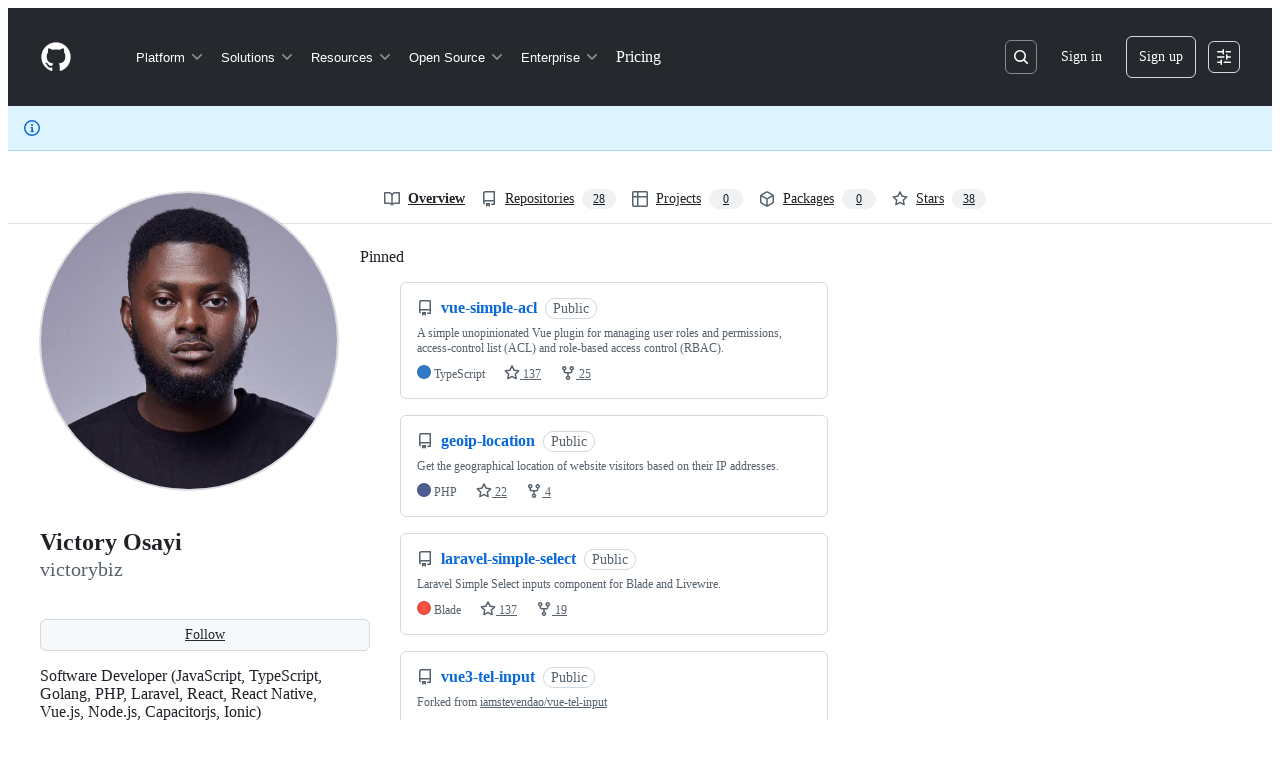

--- FILE ---
content_type: application/javascript
request_url: https://github.githubassets.com/assets/packages_hydro-analytics_hydro-analytics_ts-packages_keyboard-shortcuts-dialog_entry_ts-packa-6a3e4f-c776ae032170.js
body_size: 4247
content:
"use strict";(globalThis.webpackChunk_github_ui_github_ui=globalThis.webpackChunk_github_ui_github_ui||[]).push([["packages_hydro-analytics_hydro-analytics_ts-packages_keyboard-shortcuts-dialog_entry_ts-packa-6a3e4f"],{13523:(e,t,a)=>{a.d(t,{$r:()=>o,M1:()=>i,li:()=>n,pS:()=>l,wE:()=>c});var r=a(71315);let n="X-Fetch-Nonce",s=new Set;function o(e){s.add(e)}function i(){return s.values().next().value||""}function c(e){let t={};return void 0!==e&&(t["X-Fetch-Nonce-To-Validate"]=e),void 0===e?t[n]=i():s.has(e)?t[n]=e:t[n]=Array.from(s).join(","),t}function l(){let e=r.XC?.head?.querySelector('meta[name="fetch-nonce"]')?.content||"";e&&o(e)}},28600:(e,t,a)=>{a.d(t,{A:()=>i});let{getItem:r,setItem:n,removeItem:s}=(0,a(82075).A)("localStorage"),o="REACT_PROFILING_ENABLED",i={enable:()=>n(o,"true"),disable:()=>s(o),isEnabled:()=>!!r(o)}},37285:(e,t,a)=>{a.d(t,{Av:()=>i,BM:()=>r,HX:()=>d,M_:()=>h,RD:()=>u,rb:()=>n});let r="GraphQLTraces",n="GraphQLTracingRefresh",s=o()?decodeURIComponent(new URLSearchParams(window.location.search).get("disable_clusters")||"").split(",").filter(e=>""!==e):[];function o(){return"undefined"!=typeof window}function i(e){if(!o()||!c()||!e)return;let t=window;t&&!t[r]&&(t[r]=[]),t&&e.__trace&&(t[r].push(e.__trace),"function"==typeof t[n]&&t[n]())}function c(){if(!o())return!1;let e=window;return"true"===new URLSearchParams(window.location.search).get("_tracing")||e&&void 0!==e[r]}function l(){return s.length>0}function u(e){if(!o()||!c()&&!l())return e;let t=new URL(e,window.location.origin);return c()&&t.searchParams.set("_tracing","true"),l()&&t.searchParams.set("disable_clusters",s.join(",")),t.pathname+t.search}function d(e){return s.indexOf(e)>-1}function h(e){if(!o())return;let t=s.indexOf(e);t>-1?s.splice(t,1):s.push(e);let a=new URLSearchParams(window.location.search);a.set("disable_clusters",s.join(",")),window.location.search=a.toString()}},40064:(e,t,a)=>{a.d(t,{V:()=>h});var r=a(74848),n=a(96540),s=a(43258),o=a(38621),i=a(52870),c=a(56149);let l={info:"",success:"Toast--success",error:"Toast--error"},u={info:(0,r.jsx)(o.InfoIcon,{}),success:(0,r.jsx)(o.CheckIcon,{}),error:(0,r.jsx)(o.StopIcon,{})},d=({message:e,timeToLive:t,icon:a,type:s="info",role:o="log"})=>{let[d,h]=n.useState(!0),{safeSetTimeout:m}=(0,i.A)();return(0,n.useEffect)(()=>{t&&m(()=>h(!1),t-300)},[m,t]),(0,r.jsx)(c.ZL,{children:(0,r.jsx)("div",{className:"p-1 position-fixed bottom-0 left-0 mb-3 ml-3",children:(0,r.jsxs)("div",{className:`Toast ${l[s]} ${d?"Toast--animateIn":"Toast--animateOut"}`,id:"ui-app-toast","data-testid":`ui-app-toast-${s}`,role:o,children:[(0,r.jsx)("span",{className:"Toast-icon",children:a||u[s]}),(0,r.jsx)("span",{className:"Toast-content",children:e})]})})})};try{d.displayName||(d.displayName="Toast")}catch{}function h(){let{toasts:e,persistedToast:t}=(0,n.useContext)(s.T8);return(0,r.jsxs)(r.Fragment,{children:[e.map((e,t)=>(0,r.jsx)(d,{message:e.message,icon:e.icon,timeToLive:s.Qn,type:e.type,role:e.role},t)),t&&(0,r.jsx)(d,{message:t.message,icon:t.icon,type:t.type,role:t.role})]})}try{h.displayName||(h.displayName="Toasts")}catch{}},42255:(e,t,a)=>{a.d(t,{A:()=>s});var r=a(70263),n=a(96540);let s=function(e){let t=(0,r.A)(),[a,s]=(0,n.useState)(e);return[a,(0,n.useCallback)(e=>{t()&&s(e)},[t])]}},43258:(e,t,a)=>{a.d(t,{Qn:()=>c,T8:()=>u,Y6:()=>h,k6:()=>d});var r=a(74848),n=a(52870),s=a(96540),o=a(73189),i=a(42255);let c=5e3,l=(0,s.createContext)({addToast:o.l,addPersistedToast:o.l,clearPersistedToast:o.l}),u=(0,s.createContext)({toasts:[],persistedToast:null});function d({children:e}){let[t,a]=(0,i.A)([]),[o,d]=(0,s.useState)(null),{safeSetTimeout:h}=(0,n.A)(),m=(0,s.useCallback)(function(e){a([...t,e]),h(()=>a(t.slice(1)),c)},[t,h,a]),p=(0,s.useCallback)(function(e){d(e)},[d]),y=(0,s.useCallback)(function(){d(null)},[d]),f=(0,s.useMemo)(()=>({addToast:m,addPersistedToast:p,clearPersistedToast:y}),[p,m,y]),g=(0,s.useMemo)(()=>({toasts:t,persistedToast:o}),[t,o]);return(0,r.jsx)(l.Provider,{value:f,children:(0,r.jsx)(u.Provider,{value:g,children:e})})}function h(){return(0,s.useContext)(l)}try{l.displayName||(l.displayName="ToastContext")}catch{}try{u.displayName||(u.displayName="InternalToastsContext")}catch{}try{d.displayName||(d.displayName="ToastContextProvider")}catch{}},49936:(e,t,a)=>{a.d(t,{I:()=>r});let r=(0,a(96540).createContext)(null)},51407:(e,t,a)=>{a.d(t,{Y:()=>r});function r(){let e={};return e.promise=new Promise((t,a)=>{e.resolve=t,e.reject=a}),e}},51987:(e,t,a)=>{a.d(t,{jC:()=>c,kt:()=>o,tV:()=>i});var r=a(87057),n=a(69599),s=a(13523);function o(e){let t={"X-Requested-With":"XMLHttpRequest",...(0,s.wE)(e)};return(0,n.G7)("client_version_header")&&(t={...t,[r.S]:(0,r.O)()}),t}function i(e,t){for(let[a,r]of Object.entries(o(t)))e.set(a,r)}function c(e){return{"X-GitHub-App-Type":e}}},53419:(e,t,a)=>{let r;a.d(t,{BI:()=>p,Ti:()=>y,lA:()=>h,sX:()=>m});var n=a(70837),s=a(18679),o=a(82075),i=a(11083);let{getItem:c}=(0,o.A)("localStorage"),l="dimension_",u=["utm_source","utm_medium","utm_campaign","utm_term","utm_content","scid"];try{let e=(0,n.O)("octolytics");delete e.baseContext,r=new s.s(e)}catch{}function d(e){let t=(0,n.O)("octolytics").baseContext||{};if(t)for(let[e,a]of(delete t.app_id,delete t.event_url,delete t.host,Object.entries(t)))e.startsWith(l)&&(t[e.replace(l,"")]=a,delete t[e]);let a=document.querySelector("meta[name=visitor-payload]");for(let[e,r]of(a&&Object.assign(t,JSON.parse(atob(a.content))),new URLSearchParams(window.location.search)))u.includes(e.toLowerCase())&&(t[e]=r);return t.staff=(0,i.X)().toString(),Object.assign(t,e)}function h(e){r?.sendPageView(d(e))}function m(){return document.head?.querySelector('meta[name="current-catalog-service"]')?.content}function p(e,t={}){let a=m(),n=a?{service:a}:{};for(let[e,a]of Object.entries(t))null!=a&&(n[e]=`${a}`);r&&(d(n),r.sendEvent(e||"unknown",d(n)))}function y(e){return Object.fromEntries(Object.entries(e).map(([e,t])=>[e,JSON.stringify(t)]))}},57224:(e,t,a)=>{a.d(t,{y:()=>o});var r=a(74848),n=a(21728),s=a(49936);function o(e){let t,a,o=(0,n.c)(7),{children:i,appName:c,category:l,metadata:u}=e;o[0]!==c||o[1]!==l||o[2]!==u?(t={appName:c,category:l,metadata:u},o[0]=c,o[1]=l,o[2]=u,o[3]=t):t=o[3];let d=t;return o[4]!==i||o[5]!==d?(a=(0,r.jsx)(s.I.Provider,{value:d,children:i}),o[4]=i,o[5]=d,o[6]=a):a=o[6],a}try{o.displayName||(o.displayName="AnalyticsProvider")}catch{}},70263:(e,t,a)=>{a.d(t,{A:()=>s});var r=a(88431),n=a(96540);function s(){let e=(0,n.useRef)(!1),t=(0,n.useCallback)(()=>e.current,[]);return(0,r.N)(()=>(e.current=!0,()=>{e.current=!1}),[]),t}},73189:(e,t,a)=>{a.d(t,{l:()=>r});let r=()=>void 0},76629:(e,t,a)=>{a.d(t,{BP:()=>d,D3:()=>u,O8:()=>c});var r=a(74848),n=a(21728),s=a(96540),o=a(71315),i=a(88431);let c={ServerRender:"ServerRender",ClientHydrate:"ClientHydrate",ClientRender:"ClientRender"},l=(0,s.createContext)(c.ClientRender);function u(e){let t,a,u,d,h=(0,n.c)(8),{wasServerRendered:m,children:p}=e;h[0]!==m?(t=()=>o.X3?c.ServerRender:m?c.ClientHydrate:c.ClientRender,h[0]=m,h[1]=t):t=h[1];let[y,f]=(0,s.useState)(t);return h[2]!==y?(a=()=>{y!==c.ClientRender&&f(c.ClientRender)},u=[y],h[2]=y,h[3]=a,h[4]=u):(a=h[3],u=h[4]),(0,i.N)(a,u),h[5]!==p||h[6]!==y?(d=(0,r.jsx)(l.Provider,{value:y,children:p}),h[5]=p,h[6]=y,h[7]=d):d=h[7],d}function d(){return(0,s.useContext)(l)}try{l.displayName||(l.displayName="RenderPhaseContext")}catch{}try{u.displayName||(u.displayName="RenderPhaseProvider")}catch{}},87057:(e,t,a)=>{a.d(t,{O:()=>o,S:()=>s});var r=a(71315);let n=r.cg?.document?.head?.querySelector('meta[name="release"]')?.content||"",s="X-GitHub-Client-Version";function o(){return n}},88431:(e,t,a)=>{a.d(t,{N:()=>s});var r=a(71315),n=a(96540);let s=void 0!==r.cg?.document?.createElement?n.useLayoutEffect:n.useEffect},90899:(e,t,a)=>{var r=a(7123),n=a(74848),s=a(96540),o=a(83494),i=a(69726),c=a(21373),l=a(15220),u=a(29255);let d={ShortcutsGroupContainer:"ShortcutsGroupList-module__ShortcutsGroupContainer--BkIk7",ShortcutsGroupHeader:"ShortcutsGroupList-module__ShortcutsGroupHeader--Tipkf",ShortcutsList:"ShortcutsGroupList-module__ShortcutsList--NPxhr",ShortcutItem:"ShortcutsGroupList-module__ShortcutItem--oW9BW",KeybindingContainer:"ShortcutsGroupList-module__KeybindingContainer--Bb6QX"};function h({group:{service:{name:e},commands:t}}){let a=(0,s.useId)();return(0,n.jsxs)("div",{className:d.ShortcutsGroupContainer,children:[(0,n.jsx)("h2",{id:a,className:d.ShortcutsGroupHeader,children:e}),(0,n.jsx)("ul",{role:"list","aria-labelledby":a,className:d.ShortcutsList,children:t.map(({id:e,name:t,keybinding:a})=>(0,n.jsxs)("li",{className:d.ShortcutItem,children:[(0,n.jsx)("div",{children:t}),(0,n.jsx)("div",{className:d.KeybindingContainer,children:(Array.isArray(a)?a:[a]).map((e,t)=>(0,n.jsxs)(s.Fragment,{children:[t>0&&" or ",(0,n.jsx)(u.U,{keys:e})]},e))})]},e))})]})}try{h.displayName||(h.displayName="ShortcutsGroupList")}catch{}let m={keyboardShortcuts:"Keyboard shortcuts",siteWideShortcuts:"Site-wide shortcuts",loading:"Loading"};a(82299);var p=a(77890),y=a(96379),f=a(87465);let g={LoadingStateContainer:"ShortcutsDialog-module__LoadingStateContainer--ERyjz",ColumnsContainer:"ShortcutsDialog-module__ColumnsContainer--kgQ3d",Column:"ShortcutsDialog-module__Column--iKsI0",ShortcutsDialogRoot:"ShortcutsDialog-module__ShortcutsDialogRoot--n9vmx",FullWidthButton:"ShortcutsDialog-module__FullWidthButton--slaHA"},b=()=>(0,n.jsxs)("div",{role:"status",className:g.LoadingStateContainer,children:[(0,n.jsx)(i.A,{size:"large"}),(0,n.jsx)("span",{className:"sr-only",children:m.loading})]}),S=(e,t)=>Array.isArray(e)?t?e.map(e=>(0,f.rd)(e)):e.map(e=>(0,f.rd)(e.replace(/ctrl/,"Mod+"))):t?(0,f.rd)(e??""):(0,f.rd)(e?.replace(/ctrl/,"Mod+")??""),v=({children:e})=>(0,n.jsx)("div",{className:g.ColumnsContainer,children:e}),C=({children:e})=>(0,n.jsx)("div",{className:g.Column,children:e}),_=({visible:e,onVisibleChange:t,docsUrl:a})=>{let[r,o]=(0,s.useState)({service:{id:"global",name:"Global"},commands:[]}),[i,u]=(0,s.useState)([]),[d,f]=(0,s.useState)(!1);return((0,s.useEffect)(()=>{let t=(0,p.c)().filter(e=>"github"!==e.service.id),a=async()=>{f(!0);let e=document.querySelector("meta[name=github-keyboard-shortcuts]");if(!e)throw Error('The "github-keyboard-shortcuts" meta tag must be present');let a={contexts:e.content.replace(/-/g,"_")},r=`/site/keyboard_shortcuts?${new URLSearchParams(a).toString()}`,n=await (0,y.lS)(r,{method:"GET"});if(n.ok){let{global:e,...a}=(await n.json()).commands;o({service:{id:"global",name:m.siteWideShortcuts},commands:[...e.commands,...t.find(e=>"global"===e.service.id)?.commands??[]].map(e=>({...e,keybinding:S(e.keybinding,e.alwaysCtrl)}))}),u([...Object.values(a),...t].map(e=>({...e,commands:e.commands.map(e=>({...e,keybinding:S(e.keybinding,e.alwaysCtrl)}))})))}else u(t.map(e=>({...e,commands:e.commands.map(e=>({...e,keybinding:S(e.keybinding,e.alwaysCtrl)}))})));f(!1)};e&&a()},[e]),e)?(0,n.jsx)(l.l,{title:m.keyboardShortcuts,"aria-modal":"true",width:"xlarge",height:"large",onClose:()=>t(!1),className:g.ShortcutsDialogRoot,children:d?(0,n.jsx)(b,{}):(0,n.jsxs)(v,{children:[(0,n.jsx)(C,{children:i.map(e=>(0,n.jsx)(h,{group:e},e.service.id))}),(0,n.jsxs)(C,{children:[(0,n.jsx)(h,{group:r},r.service.id),(0,n.jsx)(c.Q,{as:"a",href:a,className:g.FullWidthButton,children:"View all keyboard shortcuts"})]})]})}):null};try{b.displayName||(b.displayName="LoadingState")}catch{}try{v.displayName||(v.displayName="Columns")}catch{}try{C.displayName||(C.displayName="Column")}catch{}try{_.displayName||(_.displayName="ShortcutsDialog")}catch{}function w({docsUrl:e}){let[t,a]=(0,s.useState)(!1);return(0,n.jsxs)(n.Fragment,{children:[(0,n.jsx)(o.ak,{commands:{"keyboard-shortcuts-dialog:show-dialog":()=>a(!0)}}),(0,n.jsx)(_,{visible:t,onVisibleChange:a,docsUrl:e})]})}try{w.displayName||(w.displayName="KeyboardShortcutsDialog")}catch{}(0,r.k)("keyboard-shortcuts-dialog",{Component:w})},96379:(e,t,a)=>{a.d(t,{DI:()=>o,QJ:()=>c,Sr:()=>l,lS:()=>i});var r=a(51987),n=a(88057),s=a(37285);async function o(e,t={}){var a=e;if(new URL(a,window.location.origin).origin!==window.location.origin)throw Error("Can not make cross-origin requests from verifiedFetch");let{tracingEnabled:i,fetchPath:c}=function(e){let t=new URL(e,window.location.href),a=new URL(window.location.href,window.location.origin),r=a.searchParams.get("_features");r&&!t.searchParams.has("_features")&&t.searchParams.set("_features",r);let n=a.searchParams.get("_tracing");return n&&!t.searchParams.has("_tracing")&&t.searchParams.set("_tracing",n),{tracingEnabled:!!n,fetchPath:e.startsWith(window.location.origin)?t.href:`${t.pathname}${t.search}`}}(e),l={...t.headers,"GitHub-Verified-Fetch":"true",...(0,r.kt)()},u=await fetch(c,{...t,headers:l}),d=u?.headers?.get("X-Github-Request-Id");if(d&&(0,n.Ex)(d),i&&u){let e=u.clone();try{let t=await e.text(),a=t&&JSON.parse(t);(0,s.Av)(a)}catch{}}return u}function i(e,t){let a={...t?.headers??{},Accept:"application/json","Content-Type":"application/json"},r=t?.body?JSON.stringify(t.body):void 0;return o(e,{...t,body:r,headers:a})}function c(e,t={}){let a={...t.headers,"GitHub-Is-React":"true"};return o(e,{...t,headers:a})}function l(e,t){let a={...t?.headers??{},"GitHub-Is-React":"true"};return i(e,{...t,headers:a})}}}]);
//# sourceMappingURL=packages_hydro-analytics_hydro-analytics_ts-packages_keyboard-shortcuts-dialog_entry_ts-packa-6a3e4f-8e8ca6aaf165.js.map

--- FILE ---
content_type: application/javascript
request_url: https://github.githubassets.com/assets/vendors-node_modules_primer_behaviors_dist_esm_index_mjs-3eee64e5ddf0.js
body_size: 5449
content:
"use strict";(globalThis.webpackChunk_github_ui_github_ui=globalThis.webpackChunk_github_ui_github_ui||[]).push([["vendors-node_modules_primer_behaviors_dist_esm_index_mjs"],{11683:(e,t,n)=>{let i;n.d(t,{z0:()=>d,iE:()=>function e(t,n,o){let l,r=new AbortController,a=null!=o?o:r.signal;t.setAttribute("data-focus-trap","active");let s=document.createElement("span");s.setAttribute("class","sentinel"),s.setAttribute("tabindex","0"),s.setAttribute("aria-hidden","true"),s.onfocus=()=>{let e=(0,u.Z0)(t,!0);null==e||e.focus()};let d=document.createElement("span");d.setAttribute("class","sentinel"),d.setAttribute("tabindex","0"),d.setAttribute("aria-hidden","true"),d.onfocus=()=>{let e=(0,u.Z0)(t);null==e||e.focus()},Array.from(t.children).filter(e=>e.classList.contains("sentinel")&&"SPAN"===e.tagName).length||(t.prepend(s),t.append(d));let f=function(e,t){let n=new MutationObserver(n=>{for(let i of n)if("childList"===i.type&&i.addedNodes.length){if(Array.from(i.addedNodes).filter(e=>e instanceof HTMLElement&&e.classList.contains("sentinel")&&"SPAN"===e.tagName).length)return;let n=e.firstElementChild,o=e.lastElementChild,[l,r]=t;(null==n?void 0:n.classList.contains("sentinel"))||e.insertAdjacentElement("afterbegin",l),(null==o?void 0:o.classList.contains("sentinel"))||e.insertAdjacentElement("beforeend",r)}});return n.observe(e,{childList:!0}),n}(t,[s,d]);function c(e){if(e instanceof HTMLElement&&document.contains(t))if(t.contains(e)){l=e;return}else{if(l&&(0,u.AO)(l)&&t.contains(l))return void l.focus();if(n&&t.contains(n))return void n.focus();let e=(0,u.Z0)(t);return void(null==e||e.focus())}}let g=function(e){let t=new AbortController;return e.addEventListener("abort",()=>{t.abort()}),t}(a);if(i){let e=i;i.container.setAttribute("data-focus-trap","suspended"),i.controller.abort(),h.push(e)}g.signal.addEventListener("abort",()=>{i=void 0}),a.addEventListener("abort",()=>{t.removeAttribute("data-focus-trap");let n=t.getElementsByClassName("sentinel");for(;n.length>0;)n[0].remove();let i=h.findIndex(e=>e.container===t);i>=0&&h.splice(i,1),f.disconnect();let o=h.pop();o&&e(o.container,o.initialFocus,o.originalSignal)}),document.addEventListener("focus",e=>{c(e.target)},{signal:g.signal,capture:!0}),c(document.activeElement),i={container:t,controller:g,initialFocus:n,originalSignal:a};let p=h.findIndex(e=>e.container===t);if(p>=0&&h.splice(p,1),!o)return r},zB:()=>L,uG:()=>r,cY:()=>H,eg:()=>x,Nt:()=>O,uw:()=>C,Rt:()=>T});let o={"outside-top":["outside-bottom","outside-right","outside-left","outside-bottom"],"outside-bottom":["outside-top","outside-right","outside-left","outside-bottom"],"outside-left":["outside-right","outside-bottom","outside-top","outside-bottom"],"outside-right":["outside-left","outside-bottom","outside-top","outside-bottom"]},l={start:["end","center"],end:["start","center"],center:["end","start"]};function r(e,t,n={}){let i=function(e){if(function(e){var t;if("DIALOG"===e.tagName)return!0;try{if(e.matches(":popover-open")&&/native code/.test(null==(t=document.body.showPopover)?void 0:t.toString()))return!0}catch(e){}return!1}(e))return document.body;let t=e.parentNode;for(;null!==t;){if(t instanceof HTMLElement&&"static"!==getComputedStyle(t).position)return t;t=t.parentNode}return document.body}(e),d=function(e){let t=e;for(;null!==t&&t instanceof Element&&"visible"===getComputedStyle(t).overflow;)t=t.parentNode;let n=t!==document.body&&t instanceof HTMLElement?t:document.body,i=n.getBoundingClientRect(),o=getComputedStyle(n),[l,r,a,s]=[o.borderTopWidth,o.borderLeftWidth,o.borderRightWidth,o.borderBottomWidth].map(e=>parseInt(e,10)||0);return{top:i.top+l,left:i.left+r,width:i.width-a-r,height:Math.max(i.height-l-s,n===document.body?window.innerHeight:-1/0)}}(i),u=getComputedStyle(i),f=i.getBoundingClientRect(),[c,g]=[u.borderTopWidth,u.borderLeftWidth].map(e=>parseInt(e,10)||0);return function(e,t,n,i,{side:r,align:a,allowOutOfBounds:d,anchorOffset:u,alignmentOffset:f}){let c={top:e.top-t.top,left:e.left-t.left,width:e.width,height:e.height},g=s(n,i,r,a,u,f),h=r,p=a;if(g.top-=t.top,g.left-=t.left,!d){var b,m,v,w,A,E,y,L;let d=o[r],T=0;if(d){let e=r;for(;T<d.length&&(b=e,m=g,v=c,w=n,"outside-top"===b||"outside-bottom"===b?m.top<v.top||m.top+w.height>v.height+v.top:m.left<v.left||m.left+w.width>v.width+v.left);){let o=d[T++];e=o,g=s(n,i,o,a,u,f),g.top-=t.top,g.left-=t.left,h=o}}let H=l[a],O=0;if(H){let e=a;for(;O<H.length&&(A=e,E=g,y=c,L=n,"end"===A?E.left<y.left:"start"===A||"center"===A?E.left+L.width>y.left+y.width||E.left<y.left:void 0);){let o=H[O++];e=o,g=s(n,i,h,o,u,f),g.top-=t.top,g.left-=t.left,p=o}}g.top<c.top&&(g.top=c.top),g.left<c.left&&(g.left=c.left),g.left+n.width>e.width+c.left&&(g.left=e.width+c.left-n.width),d&&T<d.length&&g.top+n.height>e.height+c.top&&(g.top=Math.max(e.height+c.top-n.height,0))}return Object.assign(Object.assign({},g),{anchorSide:h,anchorAlign:p})}(d,{top:f.top+c,left:f.left+g},e.getBoundingClientRect(),t instanceof Element?t.getBoundingClientRect():t,function(e={}){var t,n,i,o,l;let r=null!=(t=e.side)?t:a.side,s=null!=(n=e.align)?n:a.align;return{side:r,align:s,anchorOffset:null!=(i=e.anchorOffset)?i:"inside-center"===r?0:a.anchorOffset,alignmentOffset:null!=(o=e.alignmentOffset)?o:"center"!==s&&r.startsWith("inside")?a.alignmentOffset:0,allowOutOfBounds:null!=(l=e.allowOutOfBounds)?l:a.allowOutOfBounds}}(n))}let a={side:"outside-bottom",align:"start",anchorOffset:4,alignmentOffset:4,allowOutOfBounds:!1};function s(e,t,n,i,o,l){let r=t.left+t.width,a=t.top+t.height,s=-1,d=-1;return"outside-top"===n?s=t.top-o-e.height:"outside-bottom"===n?s=a+o:"outside-left"===n?d=t.left-o-e.width:"outside-right"===n&&(d=r+o),("outside-top"===n||"outside-bottom"===n)&&(d="start"===i?t.left+l:"center"===i?t.left-(e.width-t.width)/2+l:r-e.width-l),("outside-left"===n||"outside-right"===n)&&(s="start"===i?t.top+l:"center"===i?t.top-(e.height-t.height)/2+l:a-e.height-l),"inside-top"===n?s=t.top+o:"inside-bottom"===n?s=a-o-e.height:"inside-left"===n?d=t.left+o:"inside-right"===n?d=r-o-e.width:"inside-center"===n&&(d=(r+t.left)/2-e.width/2+o),"inside-top"===n||"inside-bottom"===n?d="start"===i?t.left+l:"center"===i?t.left-(e.width-t.width)/2+l:r-e.width-l:("inside-left"===n||"inside-right"===n||"inside-center"===n)&&(s="start"===i?t.top+l:"center"===i?t.top-(e.height-t.height)/2+l:a-e.height-l),{top:s,left:d}}var d,u=n(55966);let f=!1;function c(){}try{let e=Object.create({},{signal:{get(){f=!0}}});window.addEventListener("test",c,e),window.removeEventListener("test",c,e)}catch(e){}function g(){f||(!function(){if("undefined"==typeof window)return;let e=EventTarget.prototype.addEventListener;EventTarget.prototype.addEventListener=function(t,n,i){return"object"==typeof i&&"signal"in i&&i.signal instanceof AbortSignal&&e.call(i.signal,"abort",()=>{this.removeEventListener(t,n,i)}),e.call(this,t,n,i)}}(),f=!0)}g();let h=[];var p=n(84366);let b=1e4,m=new Set(["button","checkbox","color","file","hidden","image","radio","range","reset","submit"]);g(),function(e){e[e.ArrowHorizontal=1]="ArrowHorizontal",e[e.ArrowVertical=2]="ArrowVertical",e[e.JK=4]="JK",e[e.HL=8]="HL",e[e.HomeAndEnd=16]="HomeAndEnd",e[e.PageUpDown=256]="PageUpDown",e[e.WS=32]="WS",e[e.AD=64]="AD",e[e.Tab=128]="Tab",e[e.Backspace=512]="Backspace",e[e.ArrowAll=3]="ArrowAll",e[e.HJKL=12]="HJKL",e[e.WASD=96]="WASD",e[e.All=511]="All"}(d||(d={}));let v={ArrowLeft:d.ArrowHorizontal,ArrowDown:d.ArrowVertical,ArrowUp:d.ArrowVertical,ArrowRight:d.ArrowHorizontal,h:d.HL,j:d.JK,k:d.JK,l:d.HL,a:d.AD,s:d.WS,w:d.WS,d:d.AD,Tab:d.Tab,Home:d.HomeAndEnd,End:d.HomeAndEnd,PageUp:d.PageUpDown,PageDown:d.PageUpDown,Backspace:d.Backspace},w={ArrowLeft:"previous",ArrowDown:"next",ArrowUp:"previous",ArrowRight:"next",h:"previous",j:"next",k:"previous",l:"next",a:"previous",s:"next",w:"previous",d:"next",Tab:"next",Home:"start",End:"end",PageUp:"start",PageDown:"end",Backspace:"previous"};function A(e){let t=w[e.key];if("Tab"===e.key&&e.shiftKey)return"previous";let n=(0,p.U)();if(n&&e.metaKey||!n&&e.ctrlKey){if("ArrowLeft"===e.key||"ArrowUp"===e.key)return"start";else if("ArrowRight"===e.key||"ArrowDown"===e.key)return"end"}return t}let E="data-is-active-descendant",y="data-has-active-descendant";function L(e,t){var n,i,o,l,r;let a,s,f,c=[],g=new WeakMap,h=null!=(n=null==t?void 0:t.bindKeys)?n:((null==t?void 0:t.getNextFocusable)?d.ArrowAll:d.ArrowVertical)|d.HomeAndEnd,L=null!=(i=null==t?void 0:t.focusOutBehavior)?i:"stop",T=null!=(o=null==t?void 0:t.focusInStrategy)?o:"previous",H=null==t?void 0:t.activeDescendantControl,O=null==t?void 0:t.onActiveDescendantChanged,x=null!=(l=null==t?void 0:t.preventScroll)&&l;function C(e,t=!1){let n=a;if(a=e,H)return void(e&&document.activeElement===H?M(n,e,t):N());n&&n!==e&&g.has(n)&&n.setAttribute("tabindex","-1"),null==e||e.setAttribute("tabindex","0")}function M(t,n,i=!1){n.id||n.setAttribute("id",`__primer_id_${b++}`),t&&t!==n&&t.removeAttribute(E),H&&(i||H.getAttribute("aria-activedescendant")!==n.id)&&(H.setAttribute("aria-activedescendant",n.id),e.setAttribute(y,n.id),n.setAttribute(E,i?"activated-directly":"activated-indirectly"),null==O||O(n,t,i))}function N(t=a){for(let n of("first"===T&&(a=void 0),null==H||H.removeAttribute("aria-activedescendant"),e.removeAttribute(y),null==t||t.removeAttribute(E),e.querySelectorAll(`[${E}]`)))null==n||n.removeAttribute(E);null==O||O(void 0,t,!1)}function k(...e){let n=e.filter(e=>{var n,i;return null==(i=null==(n=null==t?void 0:t.focusableElementFilter)?void 0:n.call(t,e))||i});if(0!==n.length){for(let e of(c.splice(function(e){let t=e[0];if(0===c.length)return 0;let n=0,i=c.length-1;for(;n<=i;){var o;let e=Math.floor((n+i)/2);(o=t,(c[e].compareDocumentPosition(o)&Node.DOCUMENT_POSITION_PRECEDING)>0)?i=e-1:n=e+1}return n}(n),0,...n),n))g.has(e)||g.set(e,e.getAttribute("tabindex")),e.setAttribute("tabindex","-1");a||C(c[0])}}function D(...e){for(let t of e){let e=c.indexOf(t);e>=0&&c.splice(e,1);let n=g.get(t);void 0!==n&&(null===n?t.removeAttribute("tabindex"):t.setAttribute("tabindex",n),g.delete(t)),t===a&&C(c[0])}}let S={reverse:null==t?void 0:t.reverse,strict:null==t?void 0:t.strict,onlyTabbable:null==t?void 0:t.onlyTabbable};k(...(0,u.K1)(e,S)),C("function"==typeof T?T(document.body):c[0]),new MutationObserver(e=>{for(let t of e){for(let e of t.removedNodes)e instanceof HTMLElement&&D(...(0,u.K1)(e));"attributes"===t.type&&null===t.oldValue&&t.target instanceof HTMLElement&&D(t.target)}for(let t of e){for(let e of t.addedNodes)e instanceof HTMLElement&&k(...(0,u.K1)(e,S));"attributes"===t.type&&null!==t.oldValue&&t.target instanceof HTMLElement&&k(t.target)}}).observe(e,{subtree:!0,childList:!0,attributeFilter:["hidden","disabled"],attributeOldValue:!0});let P=new AbortController,_=null!=(r=null==t?void 0:t.abortSignal)?r:P.signal;_.addEventListener("abort",()=>{D(...c)}),e.addEventListener("mousedown",e=>{e.target instanceof HTMLElement&&e.target!==document.activeElement&&(s=c.indexOf(e.target))},{signal:_}),H?(e.addEventListener("focusin",e=>{e.target instanceof HTMLElement&&c.includes(e.target)&&(H.focus({preventScroll:x}),C(e.target))},{signal:_}),e.addEventListener("mousemove",({target:e})=>{if(!(e instanceof Node))return;let t=c.find(t=>t.contains(e));t&&C(t)},{signal:_,capture:!0}),H.addEventListener("focusin",()=>{a?M(void 0,a):C(c[0])},{signal:_}),H.addEventListener("focusout",()=>{N()},{signal:_})):e.addEventListener("focusin",t=>{if(t.target instanceof HTMLElement){if(void 0!==s)s>=0&&c[s]!==a&&C(c[s]),s=void 0;else if("previous"===T)C(t.target);else if("closest"===T||"first"===T)if(t.relatedTarget instanceof Element&&!e.contains(t.relatedTarget)){let e="previous"===f?c.length-1:0,t=c[e];null==t||t.focus({preventScroll:x});return}else C(t.target);else if("function"==typeof T)if(t.relatedTarget instanceof Element&&!e.contains(t.relatedTarget)){let e=T(t.relatedTarget);if((e?c.indexOf(e):-1)>=0&&e instanceof HTMLElement)return void e.focus({preventScroll:x});console.warn("Element requested is not a known focusable element.")}else C(t.target)}f=void 0},{signal:_});let W=null!=H?H:e;return"closest"===T&&document.addEventListener("keydown",e=>{"Tab"===e.key&&(f=A(e))},{signal:_,capture:!0}),W.addEventListener("keydown",n=>{var i;if(n.key in w){let o=v[n.key];if(!n.defaultPrevented&&(o&h)>0&&!function(e,t){let n=e.key,i=[...n].length,o=function(e){var t,n;if(!(e instanceof HTMLElement))return!1;let i=e.nodeName.toLowerCase(),o=null!=(n=null==(t=e.getAttribute("type"))?void 0:t.toLowerCase())?n:"text",l="true"===e.ariaReadOnly||"true"===e.getAttribute("aria-readonly")||null!==e.getAttribute("readonly");return("select"===i||"textarea"===i||"input"===i&&!m.has(o)||e.isContentEditable)&&!l}(t);if(o&&(1===i||"Home"===n||"End"===n)||t instanceof HTMLSelectElement&&("ArrowDown"===n&&(0,p.U)()&&!e.metaKey||"ArrowDown"===n&&!(0,p.U)()&&e.altKey))return!0;if(o){let e=t instanceof HTMLTextAreaElement||t instanceof HTMLInputElement,i=e&&0===t.selectionStart&&0===t.selectionEnd,o=e&&t.selectionStart===t.value.length&&t.selectionEnd===t.value.length;if("ArrowLeft"===n&&!i||"ArrowRight"===n&&!o)return!0;let l=t instanceof HTMLElement&&t.isContentEditable;if((t instanceof HTMLTextAreaElement||l)&&("PageUp"===n||"PageDown"===n||"ArrowUp"===n&&!i||"ArrowDown"===n&&!o))return!0}return!1}(n,document.activeElement)){let o,l=A(n);if((null==t?void 0:t.getNextFocusable)&&(o=t.getNextFocusable(l,null!=(i=document.activeElement)?i:void 0,n)),!o){let t=function(){if(!a)return 0;let t=c.indexOf(a),n=a===e?-1:0;return -1!==t?t:n}(),i=t;"previous"===l?i-=1:"start"===l?i=0:"next"===l?i+=1:i=c.length-1,i<0&&(i="wrap"===L&&"Tab"!==n.key?c.length-1:0),i>=c.length&&(i="wrap"===L&&"Tab"!==n.key?0:c.length-1),t!==i&&(o=c[i])}H?C(o||a,!0):o&&(f=l,o.focus({preventScroll:x})),("Tab"!==n.key||o)&&n.preventDefault()}}},{signal:_}),P}function T(e,t,{direction:n="vertical",startMargin:i=0,endMargin:o=0,behavior:l="smooth"}={}){let r="vertical"===n?"top":"left",a="vertical"===n?"bottom":"right",s="vertical"===n?"scrollTop":"scrollLeft",{[r]:d,[a]:u}=e.getBoundingClientRect(),{[r]:f,[a]:c}=t.getBoundingClientRect();if(d<f+i){let e=d-f+t[s];t.scrollTo({behavior:l,[r]:e-i})}else if(u>c-o){let e=u-c+t[s];t.scrollTo({behavior:l,[r]:e+o})}}function H(e){let t=e.getBoundingClientRect();return{top:t.top+window.pageYOffset,left:t.left+window.pageXOffset}}function O(e){let t=e,n=t.ownerDocument;if(!n||!t.offsetParent)return;let i=n.defaultView.HTMLElement;if(t!==n.body){for(;t!==n.body;){if(!(t.parentElement instanceof i))return;let{position:e,overflowY:n,overflowX:o}=getComputedStyle(t=t.parentElement);if("fixed"===e||"auto"===n||"auto"===o||"scroll"===n||"scroll"===o)break}return t instanceof Document?null:t}}function x(e,t){let n=t,i=e.ownerDocument;if(!i)return;let o=i.documentElement;if(!o||e===o)return;let l=C(e,n);if(!l)return;let r=(n=l._container)===i.documentElement&&i.defaultView?{top:i.defaultView.pageYOffset,left:i.defaultView.pageXOffset}:{top:n.scrollTop,left:n.scrollLeft},a=l.top-r.top,s=l.left-r.left,d=n.clientHeight,u=n.clientWidth,f=d-(a+e.offsetHeight),c=u-(s+e.offsetWidth);return{top:a,left:s,bottom:f,right:c,height:d,width:u}}function C(e,t){let n,i,o,l=e,r=l.ownerDocument;if(!r)return;let a=r.documentElement;if(!a)return;let s=r.defaultView.HTMLElement,d=0,u=0,f=l.offsetHeight,c=l.offsetWidth;for(;l!==r.body&&l!==t;){if(d+=l.offsetTop||0,u+=l.offsetLeft||0,!(l.offsetParent instanceof s))return;l=l.offsetParent}if(t&&t!==r&&t!==r.defaultView&&t!==r.documentElement&&t!==r.body)if(!(t instanceof s))return;else o=t,n=t.scrollHeight,i=t.scrollWidth;else{var g,h,p,b;o=a,g=r.body,h=a,n=Math.max(g.scrollHeight,h.scrollHeight,g.offsetHeight,h.offsetHeight,h.clientHeight),p=r.body,b=a,i=Math.max(p.scrollWidth,b.scrollWidth,p.offsetWidth,b.offsetWidth,b.clientWidth)}let m=n-(d+f),v=i-(u+c);return{top:d,left:u,bottom:m,right:v,_container:o}}},55966:(e,t,n)=>{function*i(e,t={}){var n,o;let a=null!=(n=t.strict)&&n,s=null!=(o=t.onlyTabbable)&&o?r:l,d=document.createTreeWalker(e,NodeFilter.SHOW_ELEMENT,{acceptNode:e=>e instanceof HTMLElement&&s(e,a)?NodeFilter.FILTER_ACCEPT:NodeFilter.FILTER_SKIP}),u=null;if(!t.reverse&&s(e,a)&&(yield e),t.reverse){let e=d.lastChild();for(;e;)u=e,e=d.lastChild()}else u=d.firstChild();for(;u instanceof HTMLElement;)yield u,u=t.reverse?d.previousNode():d.nextNode();t.reverse&&s(e,a)&&(yield e)}function o(e,t=!1){return i(e,{reverse:t,strict:!0,onlyTabbable:!0}).next().value}function l(e,t=!1){let n=["BUTTON","INPUT","SELECT","TEXTAREA","OPTGROUP","OPTION","FIELDSET"].includes(e.tagName)&&e.disabled,i=e.hidden,o=e instanceof HTMLInputElement&&"hidden"===e.type,r=e.classList.contains("sentinel");if(n||i||o||r)return!1;if(t){let t=getComputedStyle(e),n=0===e.offsetWidth||0===e.offsetHeight,i=["hidden","collapse"].includes(t.visibility),o="none"===t.display||!e.offsetParent,l=0===e.getClientRects().length;if(n||i||l||o)return!1}return null!=e.getAttribute("tabindex")||"true"===e.getAttribute("contenteditable")||"plaintext-only"===e.getAttribute("contenteditable")||(!(e instanceof HTMLAnchorElement)||null!=e.getAttribute("href"))&&-1!==e.tabIndex}function r(e,t=!1){return l(e,t)&&"-1"!==e.getAttribute("tabindex")}n.d(t,{AO:()=>r,K1:()=>i,Z0:()=>o,tp:()=>l})},84366:(e,t,n)=>{let i;function o(){return void 0===i&&(i=/^mac/i.test(window.navigator.platform)),i}n.d(t,{U:()=>o})}}]);
//# sourceMappingURL=vendors-node_modules_primer_behaviors_dist_esm_index_mjs-57dcccc8ccb9.js.map

--- FILE ---
content_type: application/javascript
request_url: https://github.githubassets.com/assets/high-contrast-cookie-f3788027bd8d.js
body_size: 216
content:
(()=>{"use strict";let e;(()=>{if("undefined"!=typeof __webpack_require__){var e=__webpack_require__.u,t=__webpack_require__.e,r={},n={};__webpack_require__.u=function(t){return e(t)+(r.hasOwnProperty(t)?"?"+r[t]:"")},__webpack_require__.e=function(i){return t(i).catch(function(t){var o=n.hasOwnProperty(i)?n[i]:3;if(o<1){var u=e(i);throw t.message="Loading chunk "+i+` failed after 3 retries.
(`+u+")",t.request=u,t}return new Promise(function(e){var t=3-o+1;setTimeout(function(){r[i]="cache-bust=true&retry-attempt="+t,n[i]=o-1,e(__webpack_require__.e(i))},0)})})}}})();function t(e){let t=[];for(let r of function(){try{return document.cookie.split(";")}catch{return[]}}()){let[n,i]=r.trim().split("=");e===n&&void 0!==i&&t.push({key:n,value:i})}return t}!function(){if("undefined"!=typeof document){let t=document.getElementById("client-env");if(t)try{e=JSON.parse(t.textContent||"")}catch(e){console.error("Error parsing client-env",e)}}}(),!function(){if(function(){if(!e)throw Error("Client env was requested before it was loaded. This likely means you are attempting to use client env at the module level in SSR, which is not supported. Please move your client env usage into a function.");return e}().login)return;let r=t("increase_contrast_light")[0],n=t("increase_contrast_dark")[0];document.documentElement.setAttribute("data-light-theme",r?.value==="enabled"?"light_high_contrast":"light"),document.documentElement.setAttribute("data-dark-theme",n?.value==="enabled"?"dark_high_contrast":"dark")}()})();
//# sourceMappingURL=high-contrast-cookie-2aa9f10f72ec.js.map

--- FILE ---
content_type: application/javascript
request_url: https://github.githubassets.com/assets/vendors-node_modules_emotion_is-prop-valid_dist_emotion-is-prop-valid_esm_js-node_modules_emo-825c28-cdae255a4bbc.js
body_size: 14234
content:
(globalThis.webpackChunk_github_ui_github_ui=globalThis.webpackChunk_github_ui_github_ui||[]).push([["vendors-node_modules_emotion_is-prop-valid_dist_emotion-is-prop-valid_esm_js-node_modules_emo-825c28"],{2833:e=>{e.exports=function(e,t,r,o){var n=r?r.call(o,e,t):void 0;if(void 0!==n)return!!n;if(e===t)return!0;if("object"!=typeof e||!e||"object"!=typeof t||!t)return!1;var a=Object.keys(e),i=Object.keys(t);if(a.length!==i.length)return!1;for(var s=Object.prototype.hasOwnProperty.bind(t),c=0;c<a.length;c++){var l=a[c];if(!s(l))return!1;var d=e[l],u=t[l];if(!1===(n=r?r.call(o,d,u,l):void 0)||void 0===n&&d!==u)return!1}return!0}},4146:(e,t,r)=>{"use strict";var o=r(44363),n={childContextTypes:!0,contextType:!0,contextTypes:!0,defaultProps:!0,displayName:!0,getDefaultProps:!0,getDerivedStateFromError:!0,getDerivedStateFromProps:!0,mixins:!0,propTypes:!0,type:!0},a={name:!0,length:!0,prototype:!0,caller:!0,callee:!0,arguments:!0,arity:!0},i={$$typeof:!0,compare:!0,defaultProps:!0,displayName:!0,propTypes:!0,type:!0},s={};function c(e){return o.isMemo(e)?i:s[e.$$typeof]||n}s[o.ForwardRef]={$$typeof:!0,render:!0,defaultProps:!0,displayName:!0,propTypes:!0},s[o.Memo]=i;var l=Object.defineProperty,d=Object.getOwnPropertyNames,u=Object.getOwnPropertySymbols,f=Object.getOwnPropertyDescriptor,p=Object.getPrototypeOf,m=Object.prototype;e.exports=function e(t,r,o){if("string"!=typeof r){if(m){var n=p(r);n&&n!==m&&e(t,n,o)}var i=d(r);u&&(i=i.concat(u(r)));for(var s=c(t),h=c(r),g=0;g<i.length;++g){var A=i[g];if(!a[A]&&!(o&&o[A])&&!(h&&h[A])&&!(s&&s[A])){var y=f(r,A);try{l(t,A,y)}catch(e){}}}}return t}},8887:(e,t,r)=>{"use strict";r.d(t,{A:()=>o});let o=function(e){function t(e,t,o){var n=t.trim().split(m);t=n;var a=n.length,i=e.length;switch(i){case 0:case 1:var s=0;for(e=0===i?"":e[0]+" ";s<a;++s)t[s]=r(e,t[s],o).trim();break;default:var c=s=0;for(t=[];s<a;++s)for(var l=0;l<i;++l)t[c++]=r(e[l]+" ",n[s],o).trim()}return t}function r(e,t,r){var o=t.charCodeAt(0);switch(33>o&&(o=(t=t.trim()).charCodeAt(0)),o){case 38:return t.replace(h,"$1"+e.trim());case 58:return e.trim()+t.replace(h,"$1"+e.trim());default:if(0<+r&&0<t.indexOf("\f"))return t.replace(h,(58===e.charCodeAt(0)?"":"$1")+e.trim())}return e+t}function o(e,t,r,a){var i=e+";",s=2*t+3*r+4*a;if(944===s){e=i.indexOf(":",9)+1;var c=i.substring(e,i.length-1).trim();return c=i.substring(0,e).trim()+c+";",1===j||2===j&&n(c,1)?"-webkit-"+c+c:c}if(0===j||2===j&&!n(i,1))return i;switch(s){case 1015:return 97===i.charCodeAt(10)?"-webkit-"+i+i:i;case 951:return 116===i.charCodeAt(3)?"-webkit-"+i+i:i;case 963:return 110===i.charCodeAt(5)?"-webkit-"+i+i:i;case 1009:if(100!==i.charCodeAt(4))break;case 969:case 942:return"-webkit-"+i+i;case 978:return"-webkit-"+i+"-moz-"+i+i;case 1019:case 983:return"-webkit-"+i+"-moz-"+i+"-ms-"+i+i;case 883:if(45===i.charCodeAt(8))return"-webkit-"+i+i;if(0<i.indexOf("image-set(",11))return i.replace(k,"$1-webkit-$2")+i;break;case 932:if(45===i.charCodeAt(4))switch(i.charCodeAt(5)){case 103:return"-webkit-box-"+i.replace("-grow","")+"-webkit-"+i+"-ms-"+i.replace("grow","positive")+i;case 115:return"-webkit-"+i+"-ms-"+i.replace("shrink","negative")+i;case 98:return"-webkit-"+i+"-ms-"+i.replace("basis","preferred-size")+i}return"-webkit-"+i+"-ms-"+i+i;case 964:return"-webkit-"+i+"-ms-flex-"+i+i;case 1023:if(99!==i.charCodeAt(8))break;return"-webkit-box-pack"+(c=i.substring(i.indexOf(":",15)).replace("flex-","").replace("space-between","justify"))+"-webkit-"+i+"-ms-flex-pack"+c+i;case 1005:return f.test(i)?i.replace(u,":-webkit-")+i.replace(u,":-moz-")+i:i;case 1e3:switch(t=(c=i.substring(13).trim()).indexOf("-")+1,c.charCodeAt(0)+c.charCodeAt(t)){case 226:c=i.replace(_,"tb");break;case 232:c=i.replace(_,"tb-rl");break;case 220:c=i.replace(_,"lr");break;default:return i}return"-webkit-"+i+"-ms-"+c+i;case 1017:if(-1===i.indexOf("sticky",9))break;case 975:switch(t=(i=e).length-10,s=(c=(33===i.charCodeAt(t)?i.substring(0,t):i).substring(e.indexOf(":",7)+1).trim()).charCodeAt(0)+(0|c.charCodeAt(7))){case 203:if(111>c.charCodeAt(8))break;case 115:i=i.replace(c,"-webkit-"+c)+";"+i;break;case 207:case 102:i=i.replace(c,"-webkit-"+(102<s?"inline-":"")+"box")+";"+i.replace(c,"-webkit-"+c)+";"+i.replace(c,"-ms-"+c+"box")+";"+i}return i+";";case 938:if(45===i.charCodeAt(5))switch(i.charCodeAt(6)){case 105:return c=i.replace("-items",""),"-webkit-"+i+"-webkit-box-"+c+"-ms-flex-"+c+i;case 115:return"-webkit-"+i+"-ms-flex-item-"+i.replace(v,"")+i;default:return"-webkit-"+i+"-ms-flex-line-pack"+i.replace("align-content","").replace(v,"")+i}break;case 973:case 989:if(45!==i.charCodeAt(3)||122===i.charCodeAt(4))break;case 931:case 953:if(!0===C.test(e))return 115===(c=e.substring(e.indexOf(":")+1)).charCodeAt(0)?o(e.replace("stretch","fill-available"),t,r,a).replace(":fill-available",":stretch"):i.replace(c,"-webkit-"+c)+i.replace(c,"-moz-"+c.replace("fill-",""))+i;break;case 962:if(i="-webkit-"+i+(102===i.charCodeAt(5)?"-ms-"+i:"")+i,211===r+a&&105===i.charCodeAt(13)&&0<i.indexOf("transform",10))return i.substring(0,i.indexOf(";",27)+1).replace(p,"$1-webkit-$2")+i}return i}function n(e,t){var r=e.indexOf(1===t?":":"{"),o=e.substring(0,3!==t?r:10);return r=e.substring(r+1,e.length-1),N(2!==t?o:o.replace(x,"$1"),r,t)}function a(e,t){var r=o(t,t.charCodeAt(0),t.charCodeAt(1),t.charCodeAt(2));return r!==t+";"?r.replace(w," or ($1)").substring(4):"("+t+")"}function i(e,t,r,o,n,a,i,s,l,d){for(var u,f=0,p=t;f<P;++f)switch(u=I[f].call(c,e,p,r,o,n,a,i,s,l,d)){case void 0:case!1:case!0:case null:break;default:p=u}if(p!==t)return p}function s(e){return void 0!==(e=e.prefix)&&(N=null,e?"function"!=typeof e?j=1:(j=2,N=e):j=0),s}function c(e,r){var s=e;if(33>s.charCodeAt(0)&&(s=s.trim()),s=[s],0<P){var c=i(-1,r,s,s,O,S,0,0,0,0);void 0!==c&&"string"==typeof c&&(r=c)}var u=function e(r,s,c,u,f){for(var p,m,h,_,w,v=0,x=0,C=0,k=0,I=0,N=0,E=h=p=0,F=0,M=0,B=0,$=0,z=c.length,V=z-1,D="",H="",G="",W="";F<z;){if(m=c.charCodeAt(F),F===V&&0!==x+k+C+v&&(0!==x&&(m=47===x?10:47),k=C=v=0,z++,V++),0===x+k+C+v){if(F===V&&(0<M&&(D=D.replace(d,"")),0<D.trim().length)){switch(m){case 32:case 9:case 59:case 13:case 10:break;default:D+=c.charAt(F)}m=59}switch(m){case 123:for(p=(D=D.trim()).charCodeAt(0),h=1,$=++F;F<z;){switch(m=c.charCodeAt(F)){case 123:h++;break;case 125:h--;break;case 47:switch(m=c.charCodeAt(F+1)){case 42:case 47:e:{for(E=F+1;E<V;++E)switch(c.charCodeAt(E)){case 47:if(42===m&&42===c.charCodeAt(E-1)&&F+2!==E){F=E+1;break e}break;case 10:if(47===m){F=E+1;break e}}F=E}}break;case 91:m++;case 40:m++;case 34:case 39:for(;F++<V&&c.charCodeAt(F)!==m;);}if(0===h)break;F++}if(h=c.substring($,F),0===p&&(p=(D=D.replace(l,"").trim()).charCodeAt(0)),64===p){switch(0<M&&(D=D.replace(d,"")),m=D.charCodeAt(1)){case 100:case 109:case 115:case 45:M=s;break;default:M=T}if($=(h=e(s,M,h,m,f+1)).length,0<P&&(w=i(3,h,M=t(T,D,B),s,O,S,$,m,f,u),D=M.join(""),void 0!==w&&0===($=(h=w.trim()).length)&&(m=0,h="")),0<$)switch(m){case 115:D=D.replace(b,a);case 100:case 109:case 45:h=D+"{"+h+"}";break;case 107:h=(D=D.replace(g,"$1 $2"))+"{"+h+"}",h=1===j||2===j&&n("@"+h,3)?"@-webkit-"+h+"@"+h:"@"+h;break;default:h=D+h,112===u&&(H+=h,h="")}else h=""}else h=e(s,t(s,D,B),h,u,f+1);G+=h,h=B=M=E=p=0,D="",m=c.charCodeAt(++F);break;case 125:case 59:if(1<($=(D=(0<M?D.replace(d,""):D).trim()).length))switch(0===E&&(45===(p=D.charCodeAt(0))||96<p&&123>p)&&($=(D=D.replace(" ",":")).length),0<P&&void 0!==(w=i(1,D,s,r,O,S,H.length,u,f,u))&&0===($=(D=w.trim()).length)&&(D="\0\0"),p=D.charCodeAt(0),m=D.charCodeAt(1),p){case 0:break;case 64:if(105===m||99===m){W+=D+c.charAt(F);break}default:58!==D.charCodeAt($-1)&&(H+=o(D,p,m,D.charCodeAt(2)))}B=M=E=p=0,D="",m=c.charCodeAt(++F)}}switch(m){case 13:case 10:47===x?x=0:0===1+p&&107!==u&&0<D.length&&(M=1,D+="\0"),0<P*R&&i(0,D,s,r,O,S,H.length,u,f,u),S=1,O++;break;case 59:case 125:if(0===x+k+C+v){S++;break}default:switch(S++,_=c.charAt(F),m){case 9:case 32:if(0===k+v+x)switch(I){case 44:case 58:case 9:case 32:_="";break;default:32!==m&&(_=" ")}break;case 0:_="\\0";break;case 12:_="\\f";break;case 11:_="\\v";break;case 38:0===k+x+v&&(M=B=1,_="\f"+_);break;case 108:if(0===k+x+v+L&&0<E)switch(F-E){case 2:112===I&&58===c.charCodeAt(F-3)&&(L=I);case 8:111===N&&(L=N)}break;case 58:0===k+x+v&&(E=F);break;case 44:0===x+C+k+v&&(M=1,_+="\r");break;case 34:case 39:0===x&&(k=k===m?0:0===k?m:k);break;case 91:0===k+x+C&&v++;break;case 93:0===k+x+C&&v--;break;case 41:0===k+x+v&&C--;break;case 40:0===k+x+v&&(0===p&&(2*I+3*N==533||(p=1)),C++);break;case 64:0===x+C+k+v+E+h&&(h=1);break;case 42:case 47:if(!(0<k+v+C))switch(x){case 0:switch(2*m+3*c.charCodeAt(F+1)){case 235:x=47;break;case 220:$=F,x=42}break;case 42:47===m&&42===I&&$+2!==F&&(33===c.charCodeAt($+2)&&(H+=c.substring($,F+1)),_="",x=0)}}0===x&&(D+=_)}N=I,I=m,F++}if(0<($=H.length)){if(M=s,0<P&&void 0!==(w=i(2,H,M,r,O,S,$,u,f,u))&&0===(H=w).length)return W+H+G;if(H=M.join(",")+"{"+H+"}",0!=j*L){switch(2!==j||n(H,2)||(L=0),L){case 111:H=H.replace(y,":-moz-$1")+H;break;case 112:H=H.replace(A,"::-webkit-input-$1")+H.replace(A,"::-moz-$1")+H.replace(A,":-ms-input-$1")+H}L=0}}return W+H+G}(T,s,r,0,0);return 0<P&&void 0!==(c=i(-2,u,s,s,O,S,u.length,0,0,0))&&(u=c),L=0,S=O=1,u}var l=/^\0+/g,d=/[\0\r\f]/g,u=/: */g,f=/zoo|gra/,p=/([,: ])(transform)/g,m=/,\r+?/g,h=/([\t\r\n ])*\f?&/g,g=/@(k\w+)\s*(\S*)\s*/,A=/::(place)/g,y=/:(read-only)/g,_=/[svh]\w+-[tblr]{2}/,b=/\(\s*(.*)\s*\)/g,w=/([\s\S]*?);/g,v=/-self|flex-/g,x=/[^]*?(:[rp][el]a[\w-]+)[^]*/,C=/stretch|:\s*\w+\-(?:conte|avail)/,k=/([^-])(image-set\()/,S=1,O=1,L=0,j=1,T=[],I=[],P=0,N=null,R=0;return c.use=function e(t){switch(t){case void 0:case null:P=I.length=0;break;default:if("function"==typeof t)I[P++]=t;else if("object"==typeof t)for(var r=0,o=t.length;r<o;++r)e(t[r]);else R=0|!!t}return e},c.set=s,void 0!==e&&s(e),c}},14744:e=>{"use strict";var t=function(e){var t,o,n;return!!(t=e)&&"object"==typeof t&&(o=e,"[object RegExp]"!==(n=Object.prototype.toString.call(o))&&"[object Date]"!==n&&o.$$typeof!==r)},r="function"==typeof Symbol&&Symbol.for?Symbol.for("react.element"):60103;function o(e,t){return!1!==t.clone&&t.isMergeableObject(e)?s(Array.isArray(e)?[]:{},e,t):e}function n(e,t,r){return e.concat(t).map(function(e){return o(e,r)})}function a(e){return Object.keys(e).concat(Object.getOwnPropertySymbols?Object.getOwnPropertySymbols(e).filter(function(t){return Object.propertyIsEnumerable.call(e,t)}):[])}function i(e,t){try{return t in e}catch(e){return!1}}function s(e,r,c){(c=c||{}).arrayMerge=c.arrayMerge||n,c.isMergeableObject=c.isMergeableObject||t,c.cloneUnlessOtherwiseSpecified=o;var l,d,u=Array.isArray(r);return u!==Array.isArray(e)?o(r,c):u?c.arrayMerge(e,r,c):(d={},(l=c).isMergeableObject(e)&&a(e).forEach(function(t){d[t]=o(e[t],l)}),a(r).forEach(function(t){i(e,t)&&!(Object.hasOwnProperty.call(e,t)&&Object.propertyIsEnumerable.call(e,t))||(i(e,t)&&l.isMergeableObject(r[t])?d[t]=(function(e,t){if(!t.customMerge)return s;var r=t.customMerge(e);return"function"==typeof r?r:s})(t,l)(e[t],r[t],l):d[t]=o(r[t],l))}),d)}s.all=function(e,t){if(!Array.isArray(e))throw Error("first argument should be an array");return e.reduce(function(e,r){return s(e,r,t)},{})},e.exports=s},15455:(e,t,r)=>{"use strict";r.d(t,{A:()=>n});var o=/^((children|dangerouslySetInnerHTML|key|ref|autoFocus|defaultValue|defaultChecked|innerHTML|suppressContentEditableWarning|suppressHydrationWarning|valueLink|abbr|accept|acceptCharset|accessKey|action|allow|allowUserMedia|allowPaymentRequest|allowFullScreen|allowTransparency|alt|async|autoComplete|autoPlay|capture|cellPadding|cellSpacing|challenge|charSet|checked|cite|classID|className|cols|colSpan|content|contentEditable|contextMenu|controls|controlsList|coords|crossOrigin|data|dateTime|decoding|default|defer|dir|disabled|disablePictureInPicture|download|draggable|encType|enterKeyHint|form|formAction|formEncType|formMethod|formNoValidate|formTarget|frameBorder|headers|height|hidden|high|href|hrefLang|htmlFor|httpEquiv|id|inputMode|integrity|is|keyParams|keyType|kind|label|lang|list|loading|loop|low|marginHeight|marginWidth|max|maxLength|media|mediaGroup|method|min|minLength|multiple|muted|name|nonce|noValidate|open|optimum|pattern|placeholder|playsInline|poster|preload|profile|radioGroup|readOnly|referrerPolicy|rel|required|reversed|role|rows|rowSpan|sandbox|scope|scoped|scrolling|seamless|selected|shape|size|sizes|slot|span|spellCheck|src|srcDoc|srcLang|srcSet|start|step|style|summary|tabIndex|target|title|translate|type|useMap|value|width|wmode|wrap|about|datatype|inlist|prefix|property|resource|typeof|vocab|autoCapitalize|autoCorrect|autoSave|color|incremental|fallback|inert|itemProp|itemScope|itemType|itemID|itemRef|on|option|results|security|unselectable|accentHeight|accumulate|additive|alignmentBaseline|allowReorder|alphabetic|amplitude|arabicForm|ascent|attributeName|attributeType|autoReverse|azimuth|baseFrequency|baselineShift|baseProfile|bbox|begin|bias|by|calcMode|capHeight|clip|clipPathUnits|clipPath|clipRule|colorInterpolation|colorInterpolationFilters|colorProfile|colorRendering|contentScriptType|contentStyleType|cursor|cx|cy|d|decelerate|descent|diffuseConstant|direction|display|divisor|dominantBaseline|dur|dx|dy|edgeMode|elevation|enableBackground|end|exponent|externalResourcesRequired|fill|fillOpacity|fillRule|filter|filterRes|filterUnits|floodColor|floodOpacity|focusable|fontFamily|fontSize|fontSizeAdjust|fontStretch|fontStyle|fontVariant|fontWeight|format|from|fr|fx|fy|g1|g2|glyphName|glyphOrientationHorizontal|glyphOrientationVertical|glyphRef|gradientTransform|gradientUnits|hanging|horizAdvX|horizOriginX|ideographic|imageRendering|in|in2|intercept|k|k1|k2|k3|k4|kernelMatrix|kernelUnitLength|kerning|keyPoints|keySplines|keyTimes|lengthAdjust|letterSpacing|lightingColor|limitingConeAngle|local|markerEnd|markerMid|markerStart|markerHeight|markerUnits|markerWidth|mask|maskContentUnits|maskUnits|mathematical|mode|numOctaves|offset|opacity|operator|order|orient|orientation|origin|overflow|overlinePosition|overlineThickness|panose1|paintOrder|pathLength|patternContentUnits|patternTransform|patternUnits|pointerEvents|points|pointsAtX|pointsAtY|pointsAtZ|preserveAlpha|preserveAspectRatio|primitiveUnits|r|radius|refX|refY|renderingIntent|repeatCount|repeatDur|requiredExtensions|requiredFeatures|restart|result|rotate|rx|ry|scale|seed|shapeRendering|slope|spacing|specularConstant|specularExponent|speed|spreadMethod|startOffset|stdDeviation|stemh|stemv|stitchTiles|stopColor|stopOpacity|strikethroughPosition|strikethroughThickness|string|stroke|strokeDasharray|strokeDashoffset|strokeLinecap|strokeLinejoin|strokeMiterlimit|strokeOpacity|strokeWidth|surfaceScale|systemLanguage|tableValues|targetX|targetY|textAnchor|textDecoration|textRendering|textLength|to|transform|u1|u2|underlinePosition|underlineThickness|unicode|unicodeBidi|unicodeRange|unitsPerEm|vAlphabetic|vHanging|vIdeographic|vMathematical|values|vectorEffect|version|vertAdvY|vertOriginX|vertOriginY|viewBox|viewTarget|visibility|widths|wordSpacing|writingMode|x|xHeight|x1|x2|xChannelSelector|xlinkActuate|xlinkArcrole|xlinkHref|xlinkRole|xlinkShow|xlinkTitle|xlinkType|xmlBase|xmlns|xmlnsXlink|xmlLang|xmlSpace|y|y1|y2|yChannelSelector|z|zoomAndPan|for|class|autofocus)|(([Dd][Aa][Tt][Aa]|[Aa][Rr][Ii][Aa]|x)-.*))$/;let n=function(e){var t=Object.create(null);return function(r){return void 0===t[r]&&(t[r]=e(r)),t[r]}}(function(e){return o.test(e)||111===e.charCodeAt(0)&&110===e.charCodeAt(1)&&91>e.charCodeAt(2)})},17103:(e,t,r)=>{"use strict";r.d(t,{A:()=>o});let o={animationIterationCount:1,borderImageOutset:1,borderImageSlice:1,borderImageWidth:1,boxFlex:1,boxFlexGroup:1,boxOrdinalGroup:1,columnCount:1,columns:1,flex:1,flexGrow:1,flexPositive:1,flexShrink:1,flexNegative:1,flexOrder:1,gridRow:1,gridRowEnd:1,gridRowSpan:1,gridRowStart:1,gridColumn:1,gridColumnEnd:1,gridColumnSpan:1,gridColumnStart:1,msGridRow:1,msGridRowSpan:1,msGridColumn:1,msGridColumnSpan:1,fontWeight:1,lineHeight:1,opacity:1,order:1,orphans:1,tabSize:1,widows:1,zIndex:1,zoom:1,WebkitLineClamp:1,fillOpacity:1,floodOpacity:1,stopOpacity:1,strokeDasharray:1,strokeDashoffset:1,strokeMiterlimit:1,strokeOpacity:1,strokeWidth:1}},22799:(e,t)=>{"use strict";var r,o=Symbol.for("react.element"),n=Symbol.for("react.portal"),a=Symbol.for("react.fragment"),i=Symbol.for("react.strict_mode"),s=Symbol.for("react.profiler"),c=Symbol.for("react.provider"),l=Symbol.for("react.context"),d=Symbol.for("react.server_context"),u=Symbol.for("react.forward_ref"),f=Symbol.for("react.suspense"),p=Symbol.for("react.suspense_list"),m=Symbol.for("react.memo"),h=Symbol.for("react.lazy"),g=Symbol.for("react.offscreen");function A(e){if("object"==typeof e&&null!==e){var t=e.$$typeof;switch(t){case o:switch(e=e.type){case a:case s:case i:case f:case p:return e;default:switch(e=e&&e.$$typeof){case d:case l:case u:case h:case m:case c:return e;default:return t}}case n:return t}}}r=Symbol.for("react.module.reference"),t.ContextConsumer=l,t.ContextProvider=c,t.Element=o,t.ForwardRef=u,t.Fragment=a,t.Lazy=h,t.Memo=m,t.Portal=n,t.Profiler=s,t.StrictMode=i,t.Suspense=f,t.SuspenseList=p,t.isAsyncMode=function(){return!1},t.isConcurrentMode=function(){return!1},t.isContextConsumer=function(e){return A(e)===l},t.isContextProvider=function(e){return A(e)===c},t.isElement=function(e){return"object"==typeof e&&null!==e&&e.$$typeof===o},t.isForwardRef=function(e){return A(e)===u},t.isFragment=function(e){return A(e)===a},t.isLazy=function(e){return A(e)===h},t.isMemo=function(e){return A(e)===m},t.isPortal=function(e){return A(e)===n},t.isProfiler=function(e){return A(e)===s},t.isStrictMode=function(e){return A(e)===i},t.isSuspense=function(e){return A(e)===f},t.isSuspenseList=function(e){return A(e)===p},t.isValidElementType=function(e){return"string"==typeof e||"function"==typeof e||e===a||e===s||e===i||e===f||e===p||e===g||"object"==typeof e&&null!==e&&(e.$$typeof===h||e.$$typeof===m||e.$$typeof===c||e.$$typeof===l||e.$$typeof===u||e.$$typeof===r||void 0!==e.getModuleId)||!1},t.typeOf=A},34164:(e,t,r)=>{"use strict";function o(){for(var e,t,r=0,o="",n=arguments.length;r<n;r++)(e=arguments[r])&&(t=function e(t){var r,o,n="";if("string"==typeof t||"number"==typeof t)n+=t;else if("object"==typeof t)if(Array.isArray(t)){var a=t.length;for(r=0;r<a;r++)t[r]&&(o=e(t[r]))&&(n&&(n+=" "),n+=o)}else for(o in t)t[o]&&(n&&(n+=" "),n+=o);return n}(e))&&(o&&(o+=" "),o+=t);return o}r.d(t,{$:()=>o})},43842:function(){(function(){"use strict";function e(e){var t=!0,r=!1,o=null,n={text:!0,search:!0,url:!0,tel:!0,email:!0,password:!0,number:!0,date:!0,month:!0,week:!0,time:!0,datetime:!0,"datetime-local":!0};function a(e){return!!e&&e!==document&&"HTML"!==e.nodeName&&"BODY"!==e.nodeName&&"classList"in e&&"contains"in e.classList}function i(e){e.classList.contains("focus-visible")||(e.classList.add("focus-visible"),e.setAttribute("data-focus-visible-added",""))}function s(e){t=!1}function c(){document.addEventListener("mousemove",l),document.addEventListener("mousedown",l),document.addEventListener("mouseup",l),document.addEventListener("pointermove",l),document.addEventListener("pointerdown",l),document.addEventListener("pointerup",l),document.addEventListener("touchmove",l),document.addEventListener("touchstart",l),document.addEventListener("touchend",l)}function l(e){e.target.nodeName&&"html"===e.target.nodeName.toLowerCase()||(t=!1,document.removeEventListener("mousemove",l),document.removeEventListener("mousedown",l),document.removeEventListener("mouseup",l),document.removeEventListener("pointermove",l),document.removeEventListener("pointerdown",l),document.removeEventListener("pointerup",l),document.removeEventListener("touchmove",l),document.removeEventListener("touchstart",l),document.removeEventListener("touchend",l))}document.addEventListener("keydown",function(r){r.metaKey||r.altKey||r.ctrlKey||(a(e.activeElement)&&i(e.activeElement),t=!0)},!0),document.addEventListener("mousedown",s,!0),document.addEventListener("pointerdown",s,!0),document.addEventListener("touchstart",s,!0),document.addEventListener("visibilitychange",function(e){"hidden"===document.visibilityState&&(r&&(t=!0),c())},!0),c(),e.addEventListener("focus",function(e){if(a(e.target)){var r,o,s;(t||(o=(r=e.target).type,"INPUT"===(s=r.tagName)&&n[o]&&!r.readOnly||"TEXTAREA"===s&&!r.readOnly||r.isContentEditable||0))&&i(e.target)}},!0),e.addEventListener("blur",function(e){if(a(e.target)&&(e.target.classList.contains("focus-visible")||e.target.hasAttribute("data-focus-visible-added"))){var t;r=!0,window.clearTimeout(o),o=window.setTimeout(function(){r=!1},100),(t=e.target).hasAttribute("data-focus-visible-added")&&(t.classList.remove("focus-visible"),t.removeAttribute("data-focus-visible-added"))}},!0),e.nodeType===Node.DOCUMENT_FRAGMENT_NODE&&e.host?e.host.setAttribute("data-js-focus-visible",""):e.nodeType===Node.DOCUMENT_NODE&&(document.documentElement.classList.add("js-focus-visible"),document.documentElement.setAttribute("data-js-focus-visible",""))}if("undefined"!=typeof window&&"undefined"!=typeof document){var t;window.applyFocusVisiblePolyfill=e;try{t=new CustomEvent("focus-visible-polyfill-ready")}catch(e){(t=document.createEvent("CustomEvent")).initCustomEvent("focus-visible-polyfill-ready",!1,!1,{})}window.dispatchEvent(t)}"undefined"!=typeof document&&e(document)})()},44363:(e,t,r)=>{"use strict";e.exports=r(22799)},45228:e=>{"use strict";var t=Object.getOwnPropertySymbols,r=Object.prototype.hasOwnProperty,o=Object.prototype.propertyIsEnumerable;e.exports=!function(){try{if(!Object.assign)return!1;var e=new String("abc");if(e[5]="de","5"===Object.getOwnPropertyNames(e)[0])return!1;for(var t={},r=0;r<10;r++)t["_"+String.fromCharCode(r)]=r;var o=Object.getOwnPropertyNames(t).map(function(e){return t[e]});if("0123456789"!==o.join(""))return!1;var n={};if("abcdefghijklmnopqrst".split("").forEach(function(e){n[e]=e}),"abcdefghijklmnopqrst"!==Object.keys(Object.assign({},n)).join(""))return!1;return!0}catch(e){return!1}}()?function(e,n){for(var a,i,s=function(e){if(null==e)throw TypeError("Object.assign cannot be called with null or undefined");return Object(e)}(e),c=1;c<arguments.length;c++){for(var l in a=Object(arguments[c]))r.call(a,l)&&(s[l]=a[l]);if(t){i=t(a);for(var d=0;d<i.length;d++)o.call(a,i[d])&&(s[i[d]]=a[i[d]])}}return s}:Object.assign},45846:(e,t,r)=>{"use strict";r.d(t,{A:()=>i});var o=r(38267),n=r(57304),a=r(49539);let i=o.Ay.div.withConfig({displayName:"Box",componentId:"sc-62in7e-0"})(n.xe,n.yW,n.Il,n.Zp,n.pn,n.Vg,n.Tp,n.PQ,n.G1,n.r7,a.A)},49539:(e,t,r)=>{"use strict";r.d(t,{A:()=>n});var o=r(50402);r(14744);let n=e=>(0,o.Ay)(e.sx)},49716:(e,t,r)=>{"use strict";r.d(t,{m:()=>s});var o=r(11196),n=r(45846),a=r(96540),i=r(74848);let s=(0,a.forwardRef)(function(e,t){return(0,i.jsx)(n.A,{as:o.m,ref:t,...e})});s.__SLOT__=o.m.__SLOT__},57304:(e,t,r)=>{"use strict";r.d(t,{G1:()=>u.G,Il:()=>i.I,Jt:()=>o.Jt,NW:()=>m.NW,PQ:()=>l.P,Tp:()=>d.T,Vg:()=>c.V,Vy:()=>h,XC:()=>m.XC,Zp:()=>n.Z,Zz:()=>o.Zz,i9:()=>m.i9,pn:()=>s.p,qU:()=>o.qU,r7:()=>p.r,xe:()=>f.xe,yW:()=>a.y});var o=r(49236),n=r(75447),a=r(77638),i=r(3962),s=r(58523),c=r(96069),l=r(84995),d=r(43581),u=r(59756),f=r(89165),p=r(42049),m=r(38144);n.A.width,n.A.height,n.A.minWidth,n.A.minHeight,n.A.maxWidth,n.A.maxHeight,n.A.size,n.A.verticalAlign;var h=n.A.display;n.A.overflow,n.A.overflowX,n.A.overflowY,a.A.opacity,i.A.fontSize,i.A.fontFamily,i.A.fontWeight,i.A.lineHeight,i.A.textAlign,i.A.fontStyle,i.A.letterSpacing,s.A.alignItems,s.A.alignContent,s.A.justifyItems,s.A.justifyContent,s.A.flexWrap,s.A.flexDirection,s.A.flex,s.A.flexGrow,s.A.flexShrink,s.A.flexBasis,s.A.justifySelf,s.A.alignSelf,s.A.order,c.A.gridGap,c.A.gridColumnGap,c.A.gridRowGap,c.A.gridColumn,c.A.gridRow,c.A.gridAutoFlow,c.A.gridAutoColumns,c.A.gridAutoRows,c.A.gridTemplateColumns,c.A.gridTemplateRows,c.A.gridTemplateAreas,c.A.gridArea,l.A.borderWidth,l.A.borderStyle,l.A.borderColor,l.A.borderTop,l.A.borderRight,l.A.borderBottom,l.A.borderLeft,l.A.borderRadius,d.A.backgroundImage,d.A.backgroundSize,d.A.backgroundPosition,d.A.backgroundRepeat,u.A.zIndex,u.A.top,u.A.right,u.A.bottom,u.A.left},61669:e=>{e.exports=function(e){var t=typeof e;return!!e&&("object"==t||"function"==t)}},62383:(e,t,r)=>{e=r.nmd(e);var o,n,a="[object Map]",i="[object Promise]",s="[object Set]",c="[object WeakMap]",l="[object DataView]",d=/^\[object .+?Constructor\]$/,u="object"==typeof r.g&&r.g&&r.g.Object===Object&&r.g,f="object"==typeof self&&self&&self.Object===Object&&self,p=u||f||Function("return this")(),m=t&&!t.nodeType&&t,h=m&&e&&!e.nodeType&&e,g=h&&h.exports===m,A=Function.prototype,y=Object.prototype,_=p["__core-js_shared__"],b=function(){var e=/[^.]+$/.exec(_&&_.keys&&_.keys.IE_PROTO||"");return e?"Symbol(src)_1."+e:""}(),w=A.toString,v=y.hasOwnProperty,x=y.toString,C=RegExp("^"+w.call(v).replace(/[\\^$.*+?()[\]{}|]/g,"\\$&").replace(/hasOwnProperty|(function).*?(?=\\\()| for .+?(?=\\\])/g,"$1.*?")+"$"),k=g?p.Buffer:void 0,S=y.propertyIsEnumerable,O=k?k.isBuffer:void 0,L=(o=Object.keys,n=Object,function(e){return o(n(e))}),j=z(p,"DataView"),T=z(p,"Map"),I=z(p,"Promise"),P=z(p,"Set"),N=z(p,"WeakMap"),R=!S.call({valueOf:1},"valueOf"),E=D(j),F=D(T),M=D(I),B=D(P),$=D(N);function z(e,t){var r,o=null==e?void 0:e[t];return!(!q(o)||(r=o,b&&b in r))&&(U(o)||function(e){var t=!1;if(null!=e&&"function"!=typeof e.toString)try{t=!!(e+"")}catch(e){}return t}(o)?C:d).test(D(o))?o:void 0}var V=function(e){return x.call(e)};function D(e){if(null!=e){try{return w.call(e)}catch(e){}try{return e+""}catch(e){}}return""}(j&&V(new j(new ArrayBuffer(1)))!=l||T&&V(new T)!=a||I&&V(I.resolve())!=i||P&&V(new P)!=s||N&&V(new N)!=c)&&(V=function(e){var t=x.call(e),r="[object Object]"==t?e.constructor:void 0,o=r?D(r):void 0;if(o)switch(o){case E:return l;case F:return a;case M:return i;case B:return s;case $:return c}return t});var H=Array.isArray;function G(e){var t;return null!=e&&"number"==typeof(t=e.length)&&t>-1&&t%1==0&&t<=0x1fffffffffffff&&!U(e)}var W=O||function(){return!1};function U(e){var t=q(e)?x.call(e):"";return"[object Function]"==t||"[object GeneratorFunction]"==t}function q(e){var t=typeof e;return!!e&&("object"==t||"function"==t)}e.exports=function(e){if(G(e)&&(H(e)||"string"==typeof e||"function"==typeof e.splice||W(e)||(r=t=e)&&"object"==typeof r&&G(t)&&v.call(e,"callee")&&(!S.call(e,"callee")||"[object Arguments]"==x.call(e))))return!e.length;var t,r,o,n=V(e);if(n==a||n==s)return!e.size;if(R||(o=e&&e.constructor,e===("function"==typeof o&&o.prototype||y)))return!L(e).length;for(var i in e)if(v.call(e,i))return!1;return!0}},65729:(e,t,r)=>{"use strict";r.d(t,{z:()=>p});var o=r(56833),n=r(38267),a=r(49539),i=r(45846),s=r(96540),c=r(74848);let l=(0,n.Ay)(o.z).withConfig({shouldForwardProp:e=>"sx"!==e}).withConfig({displayName:"PageHeader__StyledPageHeader",componentId:"sc-1g9symn-0"})(["",""],a.A),d=s.forwardRef(({as:e,...t},r)=>(0,c.jsx)(l,{...t,...e?{forwardedAs:e}:{},ref:r}));function u({sx:e,...t}){let r={};if(e){let{fontSize:t,lineHeight:o,fontWeight:n}=e;t&&(r["--custom-font-size"]=t),o&&(r["--custom-line-height"]=o),n&&(r["--custom-font-weight"]=n)}return(0,c.jsx)(i.A,{...t,as:o.z.Title,style:r,sx:e})}let f=(0,n.Ay)(o.z.TitleArea).withConfig({shouldForwardProp:e=>"sx"!==e}).withConfig({displayName:"PageHeader__PageHeaderTitleArea",componentId:"sc-1g9symn-1"})(["",""],a.A),p=Object.assign(d,{Actions:function({sx:e,...t}){let r={};if(e){let{height:t}=e;t&&(r["--custom-height"]=t)}return(0,c.jsx)(i.A,{...t,as:o.z.Actions,style:r,sx:e})},ContextArea:o.z.ContextArea,ParentLink:o.z.ParentLink,ContextBar:o.z.ContextBar,TitleArea:f,ContextAreaActions:o.z.ContextAreaActions,LeadingAction:o.z.LeadingAction,Breadcrumbs:o.z.Breadcrumbs,LeadingVisual:o.z.LeadingVisual,Title:({as:e,...t})=>(0,c.jsx)(u,{...t,...e?{forwardedAs:e}:{}}),TrailingVisual:o.z.TrailingVisual,Description:o.z.Description,TrailingAction:o.z.TrailingAction})},85203:(e,t,r)=>{"use strict";r.d(t,{l:()=>u});var o=r(15220),n=r(45846),a=r(96540),i=r(74848);let s=(0,a.forwardRef)(function(e,t){return(0,i.jsx)(n.A,{as:o.l,ref:t,...e})}),c=(0,a.forwardRef)(function(e,t){return(0,i.jsx)(n.A,{as:o.l.Header,ref:t,...e})}),l=(0,a.forwardRef)(function(e,t){return(0,i.jsx)(n.A,{as:o.l.Body,ref:t,...e})}),d=(0,a.forwardRef)(function(e,t){return(0,i.jsx)(n.A,{as:o.l.Footer,ref:t,...e})}),u=Object.assign(s,{Buttons:o.l.Buttons,Header:c,Body:l,Footer:d})},87448:(e,t,r)=>{"use strict";r.d(t,{lF:()=>G,Wy:()=>q,eu:()=>Z,cA:()=>k,az:()=>o.A,BI:()=>er,$n:()=>ea,$c:()=>eh,Hx:()=>eA,MJ:()=>e_,DZ:()=>eS,K0:()=>ej,JU:()=>eP,N_:()=>eE,z9:()=>eM,zY:()=>eZ.z,Mx:()=>eJ,Iz:()=>e6,y$:()=>te,EY:()=>ti,ks:()=>tm,TM:()=>tl,NP:()=>C,Kf:()=>ty,ou:()=>tv,m_:()=>t_.m,PA:()=>tC,Ou:()=>tj,h1:()=>p,sx:()=>L.A,yB:()=>n.J,DP:()=>S});var o=r(45846),n=r(8205),a=r(36988),i=r(80360),s=r(96540),c=r(40961),l=r(38267),d=r(565),u=r(49021),f=r(36293),p=r(14744),m=r(74848);let h=s.createContext({setColorMode:()=>null,setDayScheme:()=>null,setNightScheme:()=>null}),g=({children:e,...t})=>{let{theme:r,colorMode:o,dayScheme:n,nightScheme:a}=A(),i=t.theme??r??d.A,g=(0,u.B)(),{resolvedServerColorMode:b}=(e=>{try{let t=document.getElementById(`__PRIMER_DATA_${e}__`)?.textContent;if(t)return JSON.parse(t)}catch(e){}return{}})(g),w=s.useRef(b),[v,x]=(0,f.N)(t.colorMode??o??"day"),[C,k]=(0,f.N)(t.dayScheme??n??"light"),[S,O]=(0,f.N)(t.nightScheme??a??"dark"),L=function(){let[e,t]=s.useState(y);return s.useEffect(()=>{let e=window?.matchMedia?.("(prefers-color-scheme: dark)");function r(e){return e?"night":"day"}function o(e){t(r(e.matches))}if(e){if(t(r(e.matches)),void 0!==e.addEventListener)return e.addEventListener("change",o),function(){e.removeEventListener("change",o)};if(void 0!==e.addListener)return e.addListener(o),function(){e.removeListener(o)}}},[]),e}(),j=w.current||_(v,L),T=function(e,t,r){switch(e){case"day":case"light":return t;case"dark":case"night":return r}}(j,C,S),{resolvedTheme:I,resolvedColorScheme:P}=s.useMemo(()=>(function(e,t){if(!e.colorSchemes)return{resolvedTheme:e,resolvedColorScheme:void 0};if(!e.colorSchemes[t]){console.error(`\`${t}\` scheme not defined in \`theme.colorSchemes\``);let r=Object.keys(e.colorSchemes)[0];return{resolvedTheme:p(e,e.colorSchemes[r]),resolvedColorScheme:r}}return{resolvedTheme:p(e,e.colorSchemes[t]),resolvedColorScheme:t}})(i,T),[i,T]);return s.useEffect(function(){let e=_(v,L);w.current&&(w.current!==e&&window.setTimeout(()=>{c.flushSync(()=>{x(e)}),x(v)}),w.current=null)},[v,L,x]),(0,m.jsx)(h.Provider,{value:{theme:I,colorScheme:T,colorMode:v,resolvedColorMode:j,resolvedColorScheme:P,dayScheme:C,nightScheme:S,setColorMode:x,setDayScheme:k,setNightScheme:O},children:(0,m.jsxs)(l.NP,{theme:I,children:[e,t.preventSSRMismatch?(0,m.jsx)("script",{type:"application/json",id:`__PRIMER_DATA_${g}__`,dangerouslySetInnerHTML:{__html:JSON.stringify({resolvedServerColorMode:j})}}):null]})})};function A(){return s.useContext(h)}function y(){return"undefined"!=typeof window&&window.matchMedia?.("(prefers-color-scheme: dark)")?.matches?"night":"day"}function _(e,t){return"auto"===e?t:e}var b=r(34164);r(43842);let w=(0,l.DU)(["*{box-sizing:border-box;}body{margin:0;}table{border-collapse:collapse;}[data-color-mode='light'] input{color-scheme:light;}[data-color-mode='dark'] input{color-scheme:dark;}@media (prefers-color-scheme:light){[data-color-mode='auto'][data-light-theme*='light']{color-scheme:light;}}@media (prefers-color-scheme:dark){[data-color-mode='auto'][data-dark-theme*='dark']{color-scheme:dark;}}[role='button']:focus:not(:focus-visible):not(:global(.focus-visible)),[role='tabpanel'][tabindex='0']:focus:not(:focus-visible):not(:global(.focus-visible)),button:focus:not(:focus-visible):not(:global(.focus-visible)),summary:focus:not(:focus-visible):not(:global(.focus-visible)),a:focus:not(:focus-visible):not(:global(.focus-visible)){outline:none;box-shadow:none;}[tabindex='0']:focus:not(:focus-visible):not(:global(.focus-visible)),details-dialog:focus:not(:focus-visible):not(:global(.focus-visible)){outline:none;}.BaseStyles{font-family:var(--BaseStyles-fontFamily,var(--fontStack-system));line-height:var(--BaseStyles-lineHeight,1.5);color:var(--BaseStyles-fgColor,var(--fgColor-default));&:has([data-color-mode='light']){input &{color-scheme:light;}}&:has([data-color-mode='dark']){input &{color-scheme:dark;}}:where(a:not([class*='prc-']):not([class*='PRC-']):not([class*='Primer_Brand__'])){color:var(--fgColor-accent,var(--color-accent-fg));text-decoration:none;&:hover{text-decoration:underline;}}}"]);function v({children:e,color:t,fontFamily:r,lineHeight:o,className:n,as:a="div",style:i,...s}){let{colorMode:c,colorScheme:l,dayScheme:d,nightScheme:u}=A();return(0,m.jsxs)(a,{className:(0,b.$)("BaseStyles",n),"data-portal-root":!0,"data-color-mode":"auto"===c?"auto":l?.includes("dark")?"dark":"light","data-light-theme":d,"data-dark-theme":u,style:{"--BaseStyles-fgColor":t,"--BaseStyles-fontFamily":r,"--BaseStyles-lineHeight":o,...i},...s,children:[(0,m.jsx)(w,{colorScheme:l?.includes("dark")?"dark":"light"}),e]})}var x=r(88079);let C=({children:e,...t})=>(0,x.u)("primer_react_use_styled_react_theming")?(0,m.jsx)(g,{...t,children:e}):(0,m.jsx)(a.NP,{...t,children:e}),k=({children:e,...t})=>(0,x.u)("primer_react_use_styled_react_theming")?(0,m.jsx)(v,{...t,children:e}):(0,m.jsx)(i.A,{...t,children:e}),S=()=>{let e=(0,x.u)("primer_react_use_styled_react_theming"),t=A(),r=(0,a.DP)();return e?t:r};var O=r(5524),L=r(49539);let j=(0,l.Ay)(O.l).withConfig({shouldForwardProp:e=>"sx"!==e}).withConfig({displayName:"ActionList__StyledActionList",componentId:"sc-hw2362-0"})(["",""],L.A),T=s.forwardRef(function({as:e,...t},r){return(0,m.jsx)(j,{ref:r,...t,...e?{forwardedAs:e}:{}})}),I=(0,l.Ay)(O.l.LinkItem).withConfig({shouldForwardProp:e=>"sx"!==e}).withConfig({displayName:"ActionList__StyledActionListLinkItem",componentId:"sc-hw2362-1"})(["",""],L.A),P=s.forwardRef(({children:e,as:t,...r},o)=>(0,m.jsx)(I,{ref:o,...r,...t?{forwardedAs:t}:{},children:e}));P.displayName="ActionList.LinkItem";let N=(0,l.Ay)(O.l.TrailingAction).withConfig({shouldForwardProp:e=>"sx"!==e}).withConfig({displayName:"ActionList__StyledActionListTrailingAction",componentId:"sc-hw2362-2"})(["",""],L.A),R=s.forwardRef((e,t)=>{let{as:r,...o}=e;return(0,m.jsx)(N,{...o,...r?{forwardedAs:r}:{},ref:t})}),E=(0,l.Ay)(O.l.Item).withConfig({shouldForwardProp:e=>"sx"!==e}).withConfig({displayName:"ActionList__StyledActionListItem",componentId:"sc-hw2362-3"})(["",""],L.A),F=s.forwardRef(({children:e,as:t,...r},o)=>(0,m.jsx)(E,{ref:o,...r,...t?{forwardedAs:t}:{},children:e})),M=(0,l.Ay)(O.l.Group).withConfig({shouldForwardProp:e=>"sx"!==e}).withConfig({displayName:"ActionList__StyledActionListGroup",componentId:"sc-hw2362-4"})(["",""],L.A),B=({children:e,as:t,...r})=>(0,m.jsx)(M,{...r,...t?{forwardedAs:t}:{},children:e});B.displayName="ActionList.Group";let $=(0,l.Ay)(O.l.Divider).withConfig({shouldForwardProp:e=>"sx"!==e}).withConfig({displayName:"ActionList__ActionListDivider",componentId:"sc-hw2362-5"})(["",""],L.A),z=(0,l.Ay)(O.l.LeadingVisual).withConfig({shouldForwardProp:e=>"sx"!==e}).withConfig({displayName:"ActionList__StyledActionListLeadingVisual",componentId:"sc-hw2362-6"})(["",""],L.A),V=({children:e,as:t,...r})=>(0,m.jsx)(z,{...r,...t?{forwardedAs:t}:{},children:e});V.displayName="ActionList.LeadingVisual";let D=(0,l.Ay)(O.l.TrailingVisual).withConfig({shouldForwardProp:e=>"sx"!==e}).withConfig({displayName:"ActionList__StyledActionListTrailingVisual",componentId:"sc-hw2362-7"})(["",""],L.A),H=({children:e,as:t,...r})=>(0,m.jsx)(D,{...r,...t?{forwardedAs:t}:{},children:e});H.displayName="ActionList.TrailingVisual";let G=Object.assign(T,{Item:F,LinkItem:P,Group:B,GroupHeading:O.l.GroupHeading,Divider:$,Description:O.l.Description,LeadingVisual:V,TrailingVisual:H,Heading:O.l.Heading,TrailingAction:R});F.__SLOT__=O.l.Item.__SLOT__,P.__SLOT__=O.l.LinkItem.__SLOT__,B.__SLOT__=O.l.Group.__SLOT__,$.__SLOT__=O.l.Divider.__SLOT__,V.__SLOT__=O.l.LeadingVisual.__SLOT__,H.__SLOT__=O.l.TrailingVisual.__SLOT__,R.__SLOT__=O.l.TrailingAction.__SLOT__;var W=r(94236);let U=(0,l.Ay)(W.W.Overlay).withConfig({shouldForwardProp:e=>"sx"!==e}).withConfig({displayName:"ActionMenu__ActionMenuOverlay",componentId:"sc-w5s60e-0"})(["",""],L.A),q=Object.assign(W.W,{Button:W.W.Button,Anchor:W.W.Anchor,Overlay:U,Divider:W.W.Divider});U.__SLOT__=W.W.Overlay.__SLOT__;var X=r(55213);let K=(0,l.Ay)(X.A.Overlay).withConfig({shouldForwardProp:e=>"sx"!==e}).withConfig({displayName:"Autocomplete__AutocompleteOverlay",componentId:"sc-j8ax2e-0"})(["",""],L.A),Y=(0,l.Ay)(X.A.Input).withConfig({shouldForwardProp:e=>"sx"!==e}).withConfig({displayName:"Autocomplete__AutocompleteInput",componentId:"sc-j8ax2e-1"})(["",""],L.A);Object.assign(X.A,{Context:X.A.Context,Input:Y,Menu:X.A.Menu,Overlay:K}),K.__SLOT__=X.A.Overlay.__SLOT__;var J=r(51790);let Z=(0,s.forwardRef)(function(e,t){return(0,m.jsx)(o.A,{as:J.A,ref:t,...e})});var Q=r(76662);let ee=(0,l.Ay)(Q.A).withConfig({shouldForwardProp:e=>"sx"!==e}).withConfig({displayName:"Breadcrumbs__BreadcrumbsImpl",componentId:"sc-1qj8pw-0"})(["",""],L.A),et=(0,l.Ay)(Q.A.Item).withConfig({shouldForwardProp:e=>"sx"!==e}).withConfig({displayName:"Breadcrumbs__StyledBreadcrumbsItem",componentId:"sc-1qj8pw-1"})(["",""],L.A),er=Object.assign(ee,{Item:function({as:e,...t}){return(0,m.jsx)(et,{...t,...e?{forwardedAs:e}:{}})}});var eo=r(21373);let en=(0,l.Ay)(eo.Q).withConfig({shouldForwardProp:e=>"sx"!==e}).withConfig({displayName:"Button__StyledButtonComponent",componentId:"sc-vqy3e4-0"})(["",""],L.A),ea=(0,s.forwardRef)(({as:e,sx:t,style:r,...o},n)=>{let{block:a,size:i="medium",leadingVisual:s,trailingVisual:c,trailingAction:l}=o,d={},u={...r||{}};if(null!==t&&Object.keys(t||{}).length>0){d=ei({block:a,size:i,leadingVisual:s,trailingVisual:c,trailingAction:l},t);let{color:e}=t;e&&(u["--button-color"]=e)}return(0,m.jsx)(en,{style:u,sx:d,ref:n,...o,...e?{forwardedAs:e}:{}})});function ei(e,t){let r=`[data-size="${e.size}"]`,o=e.block?'[data-block="block"]':"",n=e.leadingVisual||e.trailingVisual||e.trailingAction?"":"[data-no-visuals]",a=`&${r}${o}${n}`,i={};return t&&(i[a]=t),i}ea.displayName="Button",ea.__SLOT__=eo.Q.__SLOT__;var es=r(46720);(0,s.forwardRef)(function(e,t){return(0,m.jsx)(o.A,{as:es.A,ref:t,...e})}).__SLOT__=es.A.__SLOT__;var ec=r(64451);let el=e=>(0,m.jsx)(o.A,{as:ec.A,...e}),ed=e=>(0,m.jsx)(o.A,{as:ec.A.Label,...e}),eu=e=>(0,m.jsx)(o.A,{as:ec.A.Caption,...e}),ef=e=>(0,m.jsx)(o.A,{as:ec.A.Validation,...e});Object.assign(el,{Label:ed,Caption:eu,Validation:ef}),el.__SLOT__=ec.A.__SLOT__,ed.__SLOT__=ec.A.Label.__SLOT__,eu.__SLOT__=ec.A.Caption.__SLOT__,ef.__SLOT__=ec.A.Validation.__SLOT__;var ep=r(12996);(0,l.Ay)(ep.A).withConfig({shouldForwardProp:e=>"sx"!==e}).withConfig({displayName:"CircleBadge",componentId:"sc-1u7lp3v-0"})(["",""],L.A);var em=r(67955);let eh=(0,s.forwardRef)(function(e,t){return(0,m.jsx)(o.A,{as:em.A,ref:t,...e})});r(85203);var eg=r(72511);let eA=(0,l.Ay)(eg.A).withConfig({shouldForwardProp:e=>"sx"!==e}).withConfig({displayName:"Flash",componentId:"sc-413izo-0"})(["",""],L.A);var ey=r(86877);let e_=Object.assign((0,l.Ay)(ey.A).withConfig({shouldForwardProp:e=>"sx"!==e}).withConfig({displayName:"FormControl__FormControlImpl",componentId:"sc-1642wfe-0"})(["",""],L.A),{__SLOT__:ey.A.__SLOT__,Caption:ey.A.Caption,LeadingVisual:ey.A.LeadingVisual,Validation:ey.A.Validation,Label:ey.A.Label});var eb=r(4355);let ew=(0,s.forwardRef)(function(e,t){return(0,m.jsx)(o.A,{as:eb.A,ref:t,...e})}),ev=(0,s.forwardRef)(({as:e,...t},r)=>(0,m.jsx)(ew,{...t,...e?{forwardedAs:e}:{},ref:r})),ex=(0,s.forwardRef)(function(e,t){return(0,m.jsx)(o.A,{as:eb.A.Item,ref:t,...e})}),eC=(0,s.forwardRef)(function(e,t){return(0,m.jsx)(o.A,{as:eb.A.Link,ref:t,...e})});Object.assign(ev,{Item:ex,Link:(0,s.forwardRef)(({as:e,...t},r)=>(0,m.jsx)(eC,{...t,...e?{forwardedAs:e}:{},ref:r}))});var ek=r(81960);let eS=(0,l.Ay)(ek.A).withConfig({shouldForwardProp:e=>"sx"!==e}).withConfig({displayName:"Heading",componentId:"sc-1vc165i-0"})(["",""],L.A);var eO=r(26108);let eL=(0,l.Ay)(eO.K).withConfig({shouldForwardProp:e=>"sx"!==e}).withConfig({displayName:"IconButton__StyledIconButton",componentId:"sc-i53dt6-0"})(["",""],L.A),ej=(0,s.forwardRef)(({as:e,sx:t,...r},o)=>{let n=t,{size:a="medium"}=r;return null!=t&&Object.keys(t).length>0&&(n=ei({size:a},t)),(0,m.jsx)(eL,{sx:n,...r,...e?{forwardedAs:e}:{},ref:o})});ej.__SLOT__=eO.K.__SLOT__;var eT=r(26607);let eI=(0,l.Ay)(eT.A).withConfig({shouldForwardProp:e=>"sx"!==e}).withConfig({displayName:"Label__StyledLabel",componentId:"sc-1cpass9-0"})(["",""],L.A),eP=(0,s.forwardRef)(({as:e,...t},r)=>(0,m.jsx)(eI,{...t,...e?{forwardedAs:e}:{},ref:r}));var eN=r(57352);let eR=(0,l.Ay)(eN.A).withConfig({shouldForwardProp:e=>"sx"!==e}).withConfig({displayName:"Link__StyledLink",componentId:"sc-1syctfj-0"})(["",""],L.A),eE=(0,s.forwardRef)(({as:e,...t},r)=>(0,m.jsx)(eR,{...t,...e?{forwardedAs:e}:{},ref:r}));var eF=r(73077);let eM=(0,l.Ay)(eF.z).withConfig({shouldForwardProp:e=>"sx"!==e}).withConfig({displayName:"LinkButton",componentId:"sc-1v6zkmg-0"})(["",""],L.A);var eB=r(61864);let e$=(0,l.Ay)(eB.c).withConfig({shouldForwardProp:e=>"sx"!==e}).withConfig({displayName:"NavList__StyledNavListImpl",componentId:"sc-86jrwg-0"})(["",""],L.A),ez=(0,s.forwardRef)(function({as:e,...t},r){return(0,m.jsx)(e$,{ref:r,...e?{forwardedAs:e}:{},...t})}),eV=(0,l.Ay)(eB.c.Item).withConfig({shouldForwardProp:e=>"sx"!==e}).withConfig({displayName:"NavList__StyledNavListItem",componentId:"sc-86jrwg-1"})(["",""],L.A),eD=(0,s.forwardRef)(({as:e,...t},r)=>(0,m.jsx)(eV,{...t,...e?{forwardedAs:e}:{},ref:r})),eH=(0,l.Ay)(eB.c.LeadingVisual).withConfig({shouldForwardProp:e=>"sx"!==e}).withConfig({displayName:"NavList__StyledNavListLeadingVisual",componentId:"sc-86jrwg-2"})(["",""],L.A),eG=(0,s.forwardRef)(({as:e,...t},r)=>(0,m.jsx)(eH,{...t,...e?{forwardedAs:e}:{},ref:r}));eG.__SLOT__=eB.c.LeadingVisual.__SLOT__,Object.assign(ez,{Item:eD,Group:eB.c.Group,GroupHeading:eB.c.GroupHeading,LeadingVisual:eG,SubNav:eB.c.SubNav,Divider:eB.c.Divider,TrailingVisual:eB.c.TrailingVisual,TrailingAction:eB.c.TrailingAction,GroupExpand:eB.c.GroupExpand});var eW=r(63307);(0,l.Ay)(eW.Ay).withConfig({shouldForwardProp:e=>"sx"!==e}).withConfig({displayName:"Overlay",componentId:"sc-tjbd74-0"})(["",""],L.A);var eU=r(96628);let eq=l.Ay.div.withConfig({displayName:"PageLayout__Wrapper",componentId:"sc-pjybtc-0"})(["",""],L.A),eX=s.forwardRef((e,t)=>(0,m.jsx)(eq,{as:eU.M,ref:t,...e})),eK=s.forwardRef((e,t)=>(0,m.jsx)(eq,{as:eU.M.Content,ref:t,...e})),eY=s.forwardRef((e,t)=>(0,m.jsx)(eq,{as:eU.M.Pane,ref:t,...e})),eJ=Object.assign(eX,{__SLOT__:eU.M.__SLOT__,Content:eK,Header:eU.M.Header,Pane:eY,Footer:eU.M.Footer});eK.__SLOT__=eU.M.Content.__SLOT__,eY.__SLOT__=eU.M.Pane.__SLOT__;var eZ=r(65729),eQ=r(15837);let e0=e=>(0,m.jsx)(o.A,{as:eQ.A,...e}),e1=e=>(0,m.jsx)(o.A,{as:eQ.A.Label,...e}),e2=e=>(0,m.jsx)(o.A,{as:eQ.A.Caption,...e}),e4=e=>(0,m.jsx)(o.A,{as:eQ.A.Validation,...e});Object.assign(e0,{Label:e1,Caption:e2,Validation:e4}),e0.__SLOT__=eQ.A.__SLOT__,e1.__SLOT__=eQ.A.Label.__SLOT__,e2.__SLOT__=eQ.A.Caption.__SLOT__,e4.__SLOT__=eQ.A.Validation.__SLOT__;var e3=r(59121);let e5=e=>(0,m.jsx)(o.A,{as:e3.I.Button,...e}),e9=e=>(0,m.jsx)(o.A,{as:e3.I.IconButton,...e}),e6=Object.assign(e=>(0,m.jsx)(o.A,{as:e3.I,...e}),{__SLOT__:e3.I.__SLOT__,Button:e5,IconButton:e9});e5.__SLOT__=e3.I.Button.__SLOT__,e9.__SLOT__=e3.I.IconButton.__SLOT__;var e8=r(96296);(0,l.Ay)(e8.A).withConfig({shouldForwardProp:e=>"sx"!==e}).withConfig({displayName:"Select__StyledSelect",componentId:"sc-1pyiuc8-0"})(["",""],L.A);var e7=r(69726);let te=(0,l.Ay)(e7.A).withConfig({shouldForwardProp:e=>"sx"!==e}).withConfig({displayName:"Spinner",componentId:"sc-jbw2a0-0"})(["",""],L.A);var tt=r(75300);let tr=(0,s.forwardRef)(function(e,t){return(0,m.jsx)(o.A,{as:tt.A,ref:t,...e})}),to=(0,s.forwardRef)(function(e,t){return(0,m.jsx)(o.A,{as:tt.A.Link,ref:t,...e})});Object.assign(tr,{__SLOT__:tt.A.__SLOT__,Link:to}),to.__SLOT__=tt.A.Link.__SLOT__;var tn=r(98552);let ta=(0,l.Ay)(tn.A).withConfig({shouldForwardProp:e=>"sx"!==e}).withConfig({displayName:"Text__StyledText",componentId:"sc-1klmep6-0"})(["",""],L.A),ti=(0,s.forwardRef)(({as:e,...t},r)=>(0,m.jsx)(ta,{...t,...e?{forwardedAs:e}:{},ref:r}));var ts=r(4175);let tc=(0,l.Ay)(ts.Ay).withConfig({shouldForwardProp:e=>"sx"!==e}).withConfig({displayName:"Textarea__StyledTextarea",componentId:"sc-40d1gp-0"})(["",""],L.A),tl=(0,s.forwardRef)(({as:e,...t},r)=>(0,m.jsx)(tc,{...t,...e?{forwardedAs:e}:{},ref:r}));var td=r(99511);let tu=(0,l.Ay)(td.A).withConfig({shouldForwardProp:e=>"sx"!==e}).withConfig({displayName:"TextInput__StyledTextInput",componentId:"sc-ttxlvl-0"})(["",""],L.A),tf=(0,s.forwardRef)(({as:e,...t},r)=>(0,m.jsx)(tu,{ref:r,...t,...e?{forwardedAs:e}:{}})),tp=(0,l.Ay)(td.A.Action).withConfig({shouldForwardProp:e=>"sx"!==e}).withConfig({displayName:"TextInput__TextInputAction",componentId:"sc-ttxlvl-1"})(["",""],L.A),tm=Object.assign(tf,{__SLOT__:td.A.__SLOT__,Action:tp});tp.displayName="TextInputAction",tf.displayName="TextInput";var th=r(35073);let tg=(0,s.forwardRef)(function(e,t){return(0,m.jsx)(o.A,{as:th.A,ref:t,...e})}),tA=(0,s.forwardRef)(function(e,t){return(0,m.jsx)(o.A,{as:th.A.Item,ref:t,...e})}),ty=Object.assign(tg,{Item:tA,Badge:function(e){return(0,m.jsx)(o.A,{as:th.A.Badge,...e})},Body:(0,s.forwardRef)(function(e,t){return(0,m.jsx)(o.A,{as:th.A.Body,ref:t,...e})}),Break:(0,s.forwardRef)(function(e,t){return(0,m.jsx)(o.A,{as:th.A.Break,ref:t,...e})})});var t_=r(49716),tb=r(54070);let tw=(0,l.Ay)(tb.A).withConfig({shouldForwardProp:e=>"sx"!==e}).withConfig({displayName:"Token__StyledToken",componentId:"sc-ldn0r8-0"})(["",""],L.A),tv=(0,s.forwardRef)(({as:e,...t},r)=>(0,m.jsx)(tw,{...t,...e?{forwardedAs:e}:{},ref:r}));var tx=r(69497);let tC=(0,l.Ay)(tx.A).withConfig({shouldForwardProp:e=>"sx"!==e}).withConfig({displayName:"Truncate",componentId:"sc-x3i4it-0"})(["",""],L.A);var tk=r(19579);let tS=(0,s.forwardRef)(function(e,t){return(0,m.jsx)(o.A,{as:tk.O,ref:t,...e})}),tO=(0,s.forwardRef)(({as:e,...t},r)=>(0,m.jsx)(tS,{...t,...e?{forwardedAs:e}:{},ref:r})),tL=(0,l.Ay)(tk.O.Item).withConfig({shouldForwardProp:e=>"sx"!==e}).withConfig({displayName:"UnderlineNav__StyledUnderlineNavItem",componentId:"sc-dx6br2-0"})(["",""],L.A),tj=Object.assign(tO,{Item:(0,s.forwardRef)(({as:e,...t},r)=>(0,m.jsx)(tL,{...t,...e?{forwardedAs:e}:{},ref:r}))})}}]);
//# sourceMappingURL=vendors-node_modules_emotion_is-prop-valid_dist_emotion-is-prop-valid_esm_js-node_modules_emo-825c28-523c0a1007c5.js.map

--- FILE ---
content_type: application/javascript
request_url: https://github.githubassets.com/assets/packages_promise-with-resolvers-polyfill_promise-with-resolvers-polyfill_ts-packages_react-pr-85f16b-cbf37d1930cc.js
body_size: 4879
content:
"use strict";(globalThis.webpackChunk_github_ui_github_ui=globalThis.webpackChunk_github_ui_github_ui||[]).push([["packages_promise-with-resolvers-polyfill_promise-with-resolvers-polyfill_ts-packages_react-pr-85f16b"],{1042:(e,t,n)=>{n.d(t,{P:()=>a});var r=n(74848),l=n(21728),o=n(5617);let i={ControlGroupFix:"ContrastSetting-module__ControlGroupFix--m0jL2"};function a(e){let t,n,a,s,c,d,u,m,h,p,y,b,x=(0,l.c)(30),{lightModeValue:f,darkModeValue:j,onChange:v,border:C}=e,g=void 0===C||C;x[0]!==j||x[1]!==f?(t=()=>"enabled"===f||"enabled"===j?"enabled":"disabled",x[0]=j,x[1]=f,x[2]=t):t=x[2];let I=t;x[3]!==f||x[4]!==v?(n=()=>{v({light:"enabled"===f?"disabled":"enabled"})},x[3]=f,x[4]=v,x[5]=n):n=x[5];let N=n;x[6]!==j||x[7]!==v?(a=()=>{v({dark:"enabled"===j?"disabled":"enabled"})},x[6]=j,x[7]=v,x[8]=a):a=x[8];let _=a;x[9]!==I||x[10]!==v?(s=()=>{let e="enabled"===I()?"disabled":"enabled";v({light:e,dark:e})},x[9]=I,x[10]=v,x[11]=s):s=x[11];let k=s;x[12]===Symbol.for("react.memo_cache_sentinel")?(c=(0,r.jsx)(o.t.Title,{id:"increase-contrast-label",as:"h2",children:"Increase contrast"}),x[12]=c):c=x[12],x[13]===Symbol.for("react.memo_cache_sentinel")?(d=(0,r.jsx)(o.t.Description,{children:(0,r.jsx)("span",{id:"increase-contrast-description",children:"Enable high contrast for light or dark mode (or both) based on your system settings"})}),x[13]=d):d=x[13];let S="enabled"===I();x[14]!==S||x[15]!==k?(u=(0,r.jsxs)(o.t.Item,{contentsClassname:i.ControlGroupFix,children:[c,d,(0,r.jsx)(o.t.ToggleSwitch,{"aria-labelledby":"increase-contrast-label","aria-describedby":"increase-contrast-description",checked:S,onClick:k})]}),x[14]=S,x[15]=k,x[16]=u):u=x[16],x[17]===Symbol.for("react.memo_cache_sentinel")?(m=(0,r.jsx)(o.t.Title,{id:"light-mode-label",children:"Light mode"}),x[17]=m):m=x[17];let T="enabled"===f;x[18]!==T||x[19]!==N?(h=(0,r.jsxs)(o.t.Item,{nestedLevel:1,contentsClassname:i.ControlGroupFix,children:[m,(0,r.jsx)(o.t.ToggleSwitch,{"aria-labelledby":"light-mode-label",checked:T,onClick:N})]}),x[18]=T,x[19]=N,x[20]=h):h=x[20],x[21]===Symbol.for("react.memo_cache_sentinel")?(p=(0,r.jsx)(o.t.Title,{id:"dark-mode-label",children:"Dark mode"}),x[21]=p):p=x[21];let P="enabled"===j;return x[22]!==P||x[23]!==_?(y=(0,r.jsxs)(o.t.Item,{nestedLevel:1,contentsClassname:i.ControlGroupFix,children:[p,(0,r.jsx)(o.t.ToggleSwitch,{"aria-labelledby":"dark-mode-label",checked:P,onClick:_})]}),x[22]=P,x[23]=_,x[24]=y):y=x[24],x[25]!==g||x[26]!==h||x[27]!==y||x[28]!==u?(b=(0,r.jsxs)(o.t,{border:g,children:[u,h,y]}),x[25]=g,x[26]=h,x[27]=y,x[28]=u,x[29]=b):b=x[29],b}try{a.displayName||(a.displayName="ContrastSetting")}catch{}},5617:(e,t,n)=>{n.d(t,{t:()=>D});var r=n(74848);let l={ControlGroupContainer:"ControlGroupContainer-module__ControlGroupContainer--SYMgj",fullWidth:"ControlGroupContainer-module__fullWidth--PMIym",border:"ControlGroupContainer-module__border--YejKK"};var o=n(34164);let i=({children:e,fullWidth:t=!1,border:n=!0,"data-testid":i,className:a})=>(0,r.jsx)("div",{"data-testid":i,className:(0,o.$)(l.ControlGroupContainer,t&&l.fullWidth,n&&l.border,a),children:e});try{i.displayName||(i.displayName="ControlGroupContainer")}catch{}var a=n(87448);let s={Heading:"Title-module__Heading--ekEz6"},c=({children:e,as:t="h3",sx:n,className:l,...i})=>(0,r.jsx)(a.DZ,{...i,as:t,sx:{...n},className:(0,o.$)(s.Heading,l),children:e});c.displayName="ControlGroup.Title";let d={Text:"Description-module__Text--xBFM4",Box:"Description-module__Box--vsN3H"},u=({children:e,...t})=>"string"==typeof e?(0,r.jsx)("p",{className:d.Text,...t,children:e}):(0,r.jsx)("span",{className:d.Box,...t,children:e});u.displayName="ControlGroup.Description";var m=n(57919),h=n(38621),p=n(44534),y=n(21373),b=n(26108);let x={Box:"Controls-module__Box--sPhko",IconButton:"Controls-module__IconButton--ZeMXB"},f=({children:e})=>(0,r.jsx)(r.Fragment,{children:e});f.displayName="ControlGroup.Custom";let j=e=>(0,r.jsx)(p.A,{size:"small",...e});j.displayName="ControlGroup.ToggleSwitch";let v=e=>(0,r.jsx)(y.Q,{...e,children:e.children});v.displayName="ControlGroup.Button";let C=({value:e=null,...t})=>(0,r.jsxs)("div",{className:(0,o.$)("inlineEdit",x.Box),children:[(0,r.jsx)("span",{children:e}),(0,r.jsx)(b.K,{unsafeDisableTooltip:!0,icon:h.PencilIcon,"aria-label":"Edit",className:x.IconButton,...t})]});C.displayName="ControlGroup.InlineEdit";let g={container:"Item-module__container--SIkpd",disabled:"Item-module__disabled--_UNuQ",contents:"Item-module__contents--akVFb",leadingVisual:"Item-module__leadingVisual--GtRND",title:"Item-module__title--PbJ3t",description:"Item-module__description--FsDhM",blockControl:"Item-module__blockControl--zWl2X",trailingVisual:"Item-module__trailingVisual--OH449"},I={title:c,description:u,custom:f,toggle:j,button:v,inlineEdit:C},N=({children:e,nestedLevel:t=0,disabled:n=!1,contentsClassname:l})=>{let[{title:i,description:a,custom:s,toggle:c,button:d,inlineEdit:u}]=(0,m.H)(e,I),h=d||u||s||c;return(0,r.jsx)("div",{className:(0,o.$)("controlBoxContainer",g.container,n&&g.disabled),style:{"--nested-level":t},children:(0,r.jsxs)("div",{className:(0,o.$)(g.contents,l),children:[i&&(0,r.jsx)("div",{className:(0,o.$)(g.title,"titleBox"),children:i}),a&&(0,r.jsx)("div",{className:(0,o.$)(g.description,"descriptionBox"),children:a}),h&&(0,r.jsx)("div",{className:(0,o.$)(g.blockControl,"blockControl"),children:h})]})})};try{N.displayName||(N.displayName="Item")}catch{}var _=n(57352),k=n(38267);let S={container:"LinkItem-module__container--kMKVD",leadingIcon:"LinkItem-module__leadingIcon--dYcrt",linkIndicator:"LinkItem-module__linkIndicator--Tp3ni"},T={title:c,description:u},P=(0,k.Ay)(_.A).withConfig({displayName:"LinkItem__StyledLink",componentId:"sc-715cadb5-0"})(["text-decoration:none;color:inherit;:hover{text-decoration:none;}::after{position:absolute;left:0;right:0;bottom:0;top:0;content:'';}:focus{text-decoration:underline;outline:none;}"]),w=({children:e,leadingIcon:t=null,href:n,value:l,nestedLevel:i=0})=>{let[a]=(0,m.H)(e,T),{title:s,description:c}=a;return(0,r.jsx)("div",{className:(0,o.$)(g.container,S.container),style:{"--nested-level":i},children:(0,r.jsxs)("div",{className:g.contents,children:[t?(0,r.jsx)("div",{className:g.leadingVisual,children:(0,r.jsx)("div",{className:S.leadingIcon,children:t})}):null,(0,r.jsx)(P,{href:n,className:g.title,children:s}),(0,r.jsx)("div",{className:(0,o.$)("descriptionBox",g.description),children:c}),(0,r.jsx)("div",{className:g.trailingVisual,children:(0,r.jsxs)("div",{className:S.linkIndicator,children:[l&&(0,r.jsx)("span",{children:l}),(0,r.jsx)(h.ChevronRightIcon,{})]})})]})})};try{P.displayName||(P.displayName="StyledLink")}catch{}try{w.displayName||(w.displayName="LinkItem")}catch{}var E=n(94236),O=n(5524),G=n(96540);let B={Item:"Selector-module__Item--FiaVl"},R=({title:e,description:t,modes:n,...l})=>{let o=(0,G.useRef)(!1),i=n.find(e=>e.name===l.selectedMode),a=(0,G.useId)(),s=(0,G.useId)(),d=(0,G.useId)(),m=(0,G.useId)();(0,G.useEffect)(()=>{o.current=!1},[l.selectedMode]);let h=n[0];return 1===n.length&&A(h)?(0,r.jsxs)(N,{contentsClassname:B.Item,children:[(0,r.jsx)(c,{id:a,children:e}),(0,r.jsx)(u,{id:s,children:t}),(0,r.jsx)(f,{children:h.renderEditor({labelId:a,descriptionId:s})})]}):(0,r.jsxs)(r.Fragment,{children:[(0,r.jsxs)(N,{contentsClassname:B.Item,children:[(0,r.jsx)(c,{id:a,children:e}),(0,r.jsx)(u,{id:s,children:t}),(0,r.jsx)(f,{children:(0,r.jsx)(L,{modes:n,...l,labelId:a,descriptionId:s,onModeChange:e=>{o.current=!0,l.onModeChange?.(e)}})})]}),i&&A(i)&&(0,r.jsxs)(N,{contentsClassname:B.Item,children:[(0,r.jsx)(c,{id:d,children:i.editorLabel??i.label}),(0,r.jsx)(u,{id:m,children:i.editorDescription??i.description}),(0,r.jsx)(f,{children:i.renderEditor({shouldOpen:o.current,labelId:d,descriptionId:m})})]})]})},L=({selectedMode:e,onModeChange:t,modes:n,selectorIcon:l,labelId:o,descriptionId:i})=>{let a=n.find(t=>t.name===e),s=(0,G.useId)();return(0,r.jsxs)(E.W,{children:[(0,r.jsx)(E.W.Button,{leadingVisual:l,"aria-labelledby":`${o} ${s}`,"aria-describedby":i,children:(0,r.jsx)("span",{id:s,children:a?a.label:e})}),(0,r.jsx)(E.W.Overlay,{style:{width:"max-content",maxWidth:"500px"},children:(0,r.jsx)(O.l,{selectionVariant:"single",children:n.map(n=>(0,r.jsxs)(O.l.Item,{selected:n.name===e,onSelect:()=>t?.(n.name),children:[n.label,n.description&&(0,r.jsx)(O.l.Description,{variant:"block",children:n.description})]},n.name))})})]})},A=e=>e?.renderEditor!==void 0;try{R.displayName||(R.displayName="Selector")}catch{}try{L.displayName||(L.displayName="ModeSelector")}catch{}let D=Object.assign(i,{Item:N,LinkItem:w,Title:c,Description:u,Custom:f,ToggleSwitch:j,Button:v,InlineEdit:C,Selector:R});try{D.displayName||(D.displayName="ControlGroup")}catch{}},28600:(e,t,n)=>{n.d(t,{A:()=>a});let{getItem:r,setItem:l,removeItem:o}=(0,n(82075).A)("localStorage"),i="REACT_PROFILING_ENABLED",a={enable:()=>l(i,"true"),disable:()=>o(i),isEnabled:()=>!!r(i)}},31635:(e,t,n)=>{n.d(t,{AQ:()=>i,Cg:()=>l,Me:()=>a,N3:()=>o,Tt:()=>r,xN:()=>s});function r(e,t){var n={};for(var r in e)Object.prototype.hasOwnProperty.call(e,r)&&0>t.indexOf(r)&&(n[r]=e[r]);if(null!=e&&"function"==typeof Object.getOwnPropertySymbols)for(var l=0,r=Object.getOwnPropertySymbols(e);l<r.length;l++)0>t.indexOf(r[l])&&Object.prototype.propertyIsEnumerable.call(e,r[l])&&(n[r[l]]=e[r[l]]);return n}function l(e,t,n,r){var l,o=arguments.length,i=o<3?t:null===r?r=Object.getOwnPropertyDescriptor(t,n):r;if("object"==typeof Reflect&&"function"==typeof Reflect.decorate)i=Reflect.decorate(e,t,n,r);else for(var a=e.length-1;a>=0;a--)(l=e[a])&&(i=(o<3?l(i):o>3?l(t,n,i):l(t,n))||i);return o>3&&i&&Object.defineProperty(t,n,i),i}Object.create;function o(e){return this instanceof o?(this.v=e,this):new o(e)}function i(e,t,n){if(!Symbol.asyncIterator)throw TypeError("Symbol.asyncIterator is not defined.");var r,l=n.apply(e,t||[]),i=[];return r=Object.create(("function"==typeof AsyncIterator?AsyncIterator:Object).prototype),a("next"),a("throw"),a("return",function(e){return function(t){return Promise.resolve(t).then(e,d)}}),r[Symbol.asyncIterator]=function(){return this},r;function a(e,t){l[e]&&(r[e]=function(t){return new Promise(function(n,r){i.push([e,t,n,r])>1||s(e,t)})},t&&(r[e]=t(r[e])))}function s(e,t){try{var n;(n=l[e](t)).value instanceof o?Promise.resolve(n.value.v).then(c,d):u(i[0][2],n)}catch(e){u(i[0][3],e)}}function c(e){s("next",e)}function d(e){s("throw",e)}function u(e,t){e(t),i.shift(),i.length&&s(i[0][0],i[0][1])}}function a(e){var t,n;return t={},r("next"),r("throw",function(e){throw e}),r("return"),t[Symbol.iterator]=function(){return this},t;function r(r,l){t[r]=e[r]?function(t){return(n=!n)?{value:o(e[r](t)),done:!1}:l?l(t):t}:l}}function s(e){if(!Symbol.asyncIterator)throw TypeError("Symbol.asyncIterator is not defined.");var t,n=e[Symbol.asyncIterator];return n?n.call(e):(e=function(e){var t="function"==typeof Symbol&&Symbol.iterator,n=t&&e[t],r=0;if(n)return n.call(e);if(e&&"number"==typeof e.length)return{next:function(){return e&&r>=e.length&&(e=void 0),{value:e&&e[r++],done:!e}}};throw TypeError(t?"Object is not iterable.":"Symbol.iterator is not defined.")}(e),t={},r("next"),r("throw"),r("return"),t[Symbol.asyncIterator]=function(){return this},t);function r(n){t[n]=e[n]&&function(t){return new Promise(function(r,l){var o,i,a;o=r,i=l,a=(t=e[n](t)).done,Promise.resolve(t.value).then(function(e){o({value:e,done:a})},i)})}}}Object.create,"function"==typeof SuppressedError&&SuppressedError},40064:(e,t,n)=>{n.d(t,{V:()=>m});var r=n(74848),l=n(96540),o=n(43258),i=n(38621),a=n(52870),s=n(56149);let c={info:"",success:"Toast--success",error:"Toast--error"},d={info:(0,r.jsx)(i.InfoIcon,{}),success:(0,r.jsx)(i.CheckIcon,{}),error:(0,r.jsx)(i.StopIcon,{})},u=({message:e,timeToLive:t,icon:n,type:o="info",role:i="log"})=>{let[u,m]=l.useState(!0),{safeSetTimeout:h}=(0,a.A)();return(0,l.useEffect)(()=>{t&&h(()=>m(!1),t-300)},[h,t]),(0,r.jsx)(s.ZL,{children:(0,r.jsx)("div",{className:"p-1 position-fixed bottom-0 left-0 mb-3 ml-3",children:(0,r.jsxs)("div",{className:`Toast ${c[o]} ${u?"Toast--animateIn":"Toast--animateOut"}`,id:"ui-app-toast","data-testid":`ui-app-toast-${o}`,role:i,children:[(0,r.jsx)("span",{className:"Toast-icon",children:n||d[o]}),(0,r.jsx)("span",{className:"Toast-content",children:e})]})})})};try{u.displayName||(u.displayName="Toast")}catch{}function m(){let{toasts:e,persistedToast:t}=(0,l.useContext)(o.T8);return(0,r.jsxs)(r.Fragment,{children:[e.map((e,t)=>(0,r.jsx)(u,{message:e.message,icon:e.icon,timeToLive:o.Qn,type:e.type,role:e.role},t)),t&&(0,r.jsx)(u,{message:t.message,icon:t.icon,type:t.type,role:t.role})]})}try{m.displayName||(m.displayName="Toasts")}catch{}},42255:(e,t,n)=>{n.d(t,{A:()=>o});var r=n(70263),l=n(96540);let o=function(e){let t=(0,r.A)(),[n,o]=(0,l.useState)(e);return[n,(0,l.useCallback)(e=>{t()&&o(e)},[t])]}},43258:(e,t,n)=>{n.d(t,{Qn:()=>s,T8:()=>d,Y6:()=>m,k6:()=>u});var r=n(74848),l=n(52870),o=n(96540),i=n(73189),a=n(42255);let s=5e3,c=(0,o.createContext)({addToast:i.l,addPersistedToast:i.l,clearPersistedToast:i.l}),d=(0,o.createContext)({toasts:[],persistedToast:null});function u({children:e}){let[t,n]=(0,a.A)([]),[i,u]=(0,o.useState)(null),{safeSetTimeout:m}=(0,l.A)(),h=(0,o.useCallback)(function(e){n([...t,e]),m(()=>n(t.slice(1)),s)},[t,m,n]),p=(0,o.useCallback)(function(e){u(e)},[u]),y=(0,o.useCallback)(function(){u(null)},[u]),b=(0,o.useMemo)(()=>({addToast:h,addPersistedToast:p,clearPersistedToast:y}),[p,h,y]),x=(0,o.useMemo)(()=>({toasts:t,persistedToast:i}),[t,i]);return(0,r.jsx)(c.Provider,{value:b,children:(0,r.jsx)(d.Provider,{value:x,children:e})})}function m(){return(0,o.useContext)(c)}try{c.displayName||(c.displayName="ToastContext")}catch{}try{d.displayName||(d.displayName="InternalToastsContext")}catch{}try{u.displayName||(u.displayName="ToastContextProvider")}catch{}},49936:(e,t,n)=>{n.d(t,{I:()=>r});let r=(0,n(96540).createContext)(null)},50467:(e,t,n)=>{n.d(t,{_:()=>r});function r(e,t,n){return t in e?Object.defineProperty(e,t,{value:n,enumerable:!0,configurable:!0,writable:!0}):e[t]=n,e}},51407:(e,t,n)=>{n.d(t,{Y:()=>r});function r(){let e={};return e.promise=new Promise((t,n)=>{e.resolve=t,e.reject=n}),e}},57224:(e,t,n)=>{n.d(t,{y:()=>i});var r=n(74848),l=n(21728),o=n(49936);function i(e){let t,n,i=(0,l.c)(7),{children:a,appName:s,category:c,metadata:d}=e;i[0]!==s||i[1]!==c||i[2]!==d?(t={appName:s,category:c,metadata:d},i[0]=s,i[1]=c,i[2]=d,i[3]=t):t=i[3];let u=t;return i[4]!==a||i[5]!==u?(n=(0,r.jsx)(o.I.Provider,{value:u,children:a}),i[4]=a,i[5]=u,i[6]=n):n=i[6],n}try{i.displayName||(i.displayName="AnalyticsProvider")}catch{}},70263:(e,t,n)=>{n.d(t,{A:()=>o});var r=n(88431),l=n(96540);function o(){let e=(0,l.useRef)(!1),t=(0,l.useCallback)(()=>e.current,[]);return(0,r.N)(()=>(e.current=!0,()=>{e.current=!1}),[]),t}},73189:(e,t,n)=>{n.d(t,{l:()=>r});let r=()=>void 0},76629:(e,t,n)=>{n.d(t,{BP:()=>u,D3:()=>d,O8:()=>s});var r=n(74848),l=n(21728),o=n(96540),i=n(71315),a=n(88431);let s={ServerRender:"ServerRender",ClientHydrate:"ClientHydrate",ClientRender:"ClientRender"},c=(0,o.createContext)(s.ClientRender);function d(e){let t,n,d,u,m=(0,l.c)(8),{wasServerRendered:h,children:p}=e;m[0]!==h?(t=()=>i.X3?s.ServerRender:h?s.ClientHydrate:s.ClientRender,m[0]=h,m[1]=t):t=m[1];let[y,b]=(0,o.useState)(t);return m[2]!==y?(n=()=>{y!==s.ClientRender&&b(s.ClientRender)},d=[y],m[2]=y,m[3]=n,m[4]=d):(n=m[3],d=m[4]),(0,a.N)(n,d),m[5]!==p||m[6]!==y?(u=(0,r.jsx)(c.Provider,{value:y,children:p}),m[5]=p,m[6]=y,m[7]=u):u=m[7],u}function u(){return(0,o.useContext)(c)}try{c.displayName||(c.displayName="RenderPhaseContext")}catch{}try{d.displayName||(d.displayName="RenderPhaseProvider")}catch{}},88431:(e,t,n)=>{n.d(t,{N:()=>o});var r=n(71315),l=n(96540);let o=void 0!==r.cg?.document?.createElement?l.useLayoutEffect:l.useEffect}}]);
//# sourceMappingURL=packages_promise-with-resolvers-polyfill_promise-with-resolvers-polyfill_ts-packages_react-pr-85f16b-f04567119be9.js.map

--- FILE ---
content_type: application/javascript
request_url: https://github.githubassets.com/assets/vendors-node_modules_github_mini-throttle_dist_index_js-node_modules_github_hydro-analytics-c-c228f9-e9af1d9bff76.js
body_size: 2691
content:
"use strict";(globalThis.webpackChunk_github_ui_github_ui=globalThis.webpackChunk_github_ui_github_ui||[]).push([["vendors-node_modules_github_mini-throttle_dist_index_js-node_modules_github_hydro-analytics-c-c228f9"],{5225:(e,t,i)=>{function n(...e){return JSON.stringify(e,(e,t)=>"object"==typeof t?t:String(t))}function r(e,t={}){let{hash:i=n,cache:s=new Map}=t;return function(...t){let n=i.apply(this,t);if(s.has(n))return s.get(n);let r=e.apply(this,t);return r instanceof Promise&&(r=r.catch(e=>{throw s.delete(n),e})),s.set(n,r),r}}i.d(t,{A:()=>r})},5570:(e,t,i)=>{i.d(t,{_:()=>n});function n(e,t,i){if(t.set)t.set.call(e,i);else{if(!t.writable)throw TypeError("attempted to set read only private field");t.value=i}}},18150:(e,t,i)=>{i.d(t,{_:()=>r});var n=i(53482);function r(e,t,i){(0,n._)(e,t),t.set(e,i)}},29304:(e,t,i)=>{i.d(t,{_:()=>n});function n(e,t,i){if(!t.has(e))throw TypeError("attempted to "+i+" private field on non-instance");return t.get(e)}},35750:(e,t,i)=>{i.d(t,{_:()=>s});var n=i(50894),r=i(29304);function s(e,t){var i=(0,r._)(e,t,"get");return(0,n._)(e,i)}},36301:(e,t,i)=>{let n;function r(){return`${Math.round(0x7fffffff*Math.random())}.${Math.round(Date.now()/1e3)}`}function s(){try{let e=function(){let e,t=document.cookie.match(/_octo=([^;]+)/g);if(!t)return;let i=[0,0];for(let n of t){let[,t]=n.split("="),[,r,...s]=t.split("."),o=r.split("-").map(Number);o>i&&(i=o,e=s.join("."))}return e}();if(e)return e;let t=r();return!function(e){let t=`GH1.1.${e}`,i=new Date(Date.now()+31536e6).toUTCString(),{domain:n}=document;n.endsWith(".github.com")&&(n="github.com"),document.cookie=`_octo=${t}; expires=${i}; path=/; domain=${n}; secure; samesite=lax`}(t),t}catch(e){return n||(n=r()),n}}i.d(t,{y:()=>s})},46493:(e,t,i)=>{i.d(t,{Cj:()=>O,iP:()=>I});let n={Less:"less",Equal:"equal",Greater:"greater"};var r,s,o,l,a,h,c,u,d,p,f,m,v,w,g,y,b,_=(e,t,i)=>{if(!t.has(e))throw TypeError("Cannot "+i)},E=(e,t,i)=>(_(e,t,"read from private field"),i?i.call(e):t.get(e)),T=(e,t,i)=>{if(t.has(e))throw TypeError("Cannot add the same private member more than once");t instanceof WeakSet?t.add(e):t.set(e,i)},k=(e,t,i,n)=>(_(e,t,"write to private field"),n?n.call(e,i):t.set(e,i),i),C=(e,t,i)=>(_(e,t,"access private method"),i);let MinHeap=class MinHeap{constructor({compareFn:e}){T(this,o),T(this,a),T(this,r,void 0),T(this,s,void 0),k(this,r,e),k(this,s,[])}insert(e){E(this,s).push(e),C(this,a,h).call(this)}pop(){let e=E(this,s)[0];return E(this,s)[E(this,s).length-1]&&(E(this,s)[0]=E(this,s)[E(this,s).length-1],E(this,s).pop()),C(this,o,l).call(this),e}peek(){return E(this,s)[0]}delete(e){let t=E(this,s).indexOf(e);-1!==t&&(M(E(this,s),t,E(this,s).length-1),E(this,s).pop(),C(this,o,l).call(this))}clear(){k(this,s,[])}get size(){return E(this,s).length}};function x(e){return Math.floor((e-1)/2)}function M(e,t,i){let n=e[t];e[t]=e[i],e[i]=n}r=new WeakMap,s=new WeakMap,o=new WeakSet,l=function(){let e=0;for(;2*e+1<E(this,s).length;){var t,i;let o=2*e+1;if(2*e+2<E(this,s).length&&E(this,r).call(this,(t=E(this,s),t[2*e+2]),(i=E(this,s),i[2*e+1]))===n.Less&&(o=2*e+2),E(this,r).call(this,E(this,s)[e],E(this,s)[o])===n.Less)break;M(E(this,s),e,o),e=o}},a=new WeakSet,h=function(){var e;let t=E(this,s).length-1;for(;t>0&&E(this,r).call(this,E(this,s)[t],(e=E(this,s),e[x(t)]))===n.Less;)M(E(this,s),t,x(t)),t=x(t)};var W=Object.defineProperty,S=(e,t,i)=>{if(!t.has(e))throw TypeError("Cannot "+i)},D=(e,t,i)=>(S(e,t,"read from private field"),i?i.call(e):t.get(e)),L=(e,t,i)=>{if(t.has(e))throw TypeError("Cannot add the same private member more than once");t instanceof WeakSet?t.add(e):t.set(e,i)},P=(e,t,i,n)=>(S(e,t,"write to private field"),n?n.call(e,i):t.set(e,i),i);let Deferred=class Deferred{constructor(){((e,t,i)=>((e,t,i)=>t in e?W(e,t,{enumerable:!0,configurable:!0,writable:!0,value:i}):e[t]=i)(e,"symbol"!=typeof t?t+"":t,i))(this,c,"Deferred"),L(this,u,void 0),L(this,d,void 0),L(this,p,void 0),P(this,u,new Promise((e,t)=>{P(this,d,e),P(this,p,t)}))}then(e,t){return Promise.prototype.then.apply(D(this,u),[e,t])}catch(e){return Promise.prototype.catch.apply(D(this,u),[e])}finally(e){return Promise.prototype.finally.apply(D(this,u),[e])}resolve(e){D(this,d).call(this,e)}reject(e){D(this,p).call(this,e)}getPromise(){return D(this,u)}};c=Symbol.toStringTag,u=new WeakMap,d=new WeakMap,p=new WeakMap;var $=(e,t,i)=>{if(!t.has(e))throw TypeError("Cannot "+i)},j=(e,t,i)=>($(e,t,"read from private field"),i?i.call(e):t.get(e)),R=(e,t,i)=>{if(t.has(e))throw TypeError("Cannot add the same private member more than once");t instanceof WeakSet?t.add(e):t.set(e,i)},q=(e,t,i,n)=>($(e,t,"write to private field"),n?n.call(e,i):t.set(e,i),i),A=(e,t,i)=>($(e,t,"access private method"),i);let LiveRegionElement=class LiveRegionElement extends HTMLElement{constructor(){if(super(),R(this,w),R(this,y),R(this,f,void 0),R(this,m,void 0),R(this,v,void 0),!this.shadowRoot){let e=(H||((H=document.createElement("template")).innerHTML=F),H);this.attachShadow({mode:"open"}).appendChild(e.content.cloneNode(!0))}q(this,f,!1),q(this,v,null),q(this,m,new MinHeap({compareFn:G}))}get delay(){let e=this.getAttribute("delay");return e?parseInt(e,10):150}set delay(e){this.setAttribute("delay",`${e}`)}announce(e,t={}){let{delayMs:i,politeness:n="polite"}=t,r=Date.now(),s=new Deferred,o={deferred:s,politeness:n,contents:e,scheduled:void 0!==i?r+i:r};return j(this,m).insert(o),A(this,w,g).call(this),{...s.getPromise(),cancel:()=>{j(this,m).delete(o),s.resolve()}}}announceFromElement(e,t){var i;let n,r=(n="",(i=e).hasAttribute("aria-label")?n=i.getAttribute("aria-label"):i.innerText?n=i.innerText:i.textContent&&(n=i.textContent),n?n.trim():"");return""!==r?this.announce(r,t):{...Promise.resolve(),cancel:N}}getMessage(e="polite"){let t=this.shadowRoot?.getElementById(e);if(!t)throw Error("Unable to find container for message");return t.textContent}clear(){null!==j(this,v)&&(clearTimeout(j(this,v)),q(this,v,null)),j(this,m).clear()}};f=new WeakMap,m=new WeakMap,v=new WeakMap,w=new WeakSet,g=function(){if(j(this,f))return;let e=j(this,m).peek();if(!e)return;null!==j(this,v)&&(clearTimeout(j(this,v)),q(this,v,null));let t=Date.now();if(e.scheduled<=t){(e=j(this,m).pop())&&A(this,y,b).call(this,e),A(this,w,g).call(this);return}let i=e.scheduled-t;q(this,v,window.setTimeout(()=>{q(this,v,null),A(this,w,g).call(this)},i))},y=new WeakSet,b=function(e){q(this,f,!0);let{contents:t,deferred:i,politeness:n}=e,r=this.shadowRoot?.getElementById(n);if(!r)throw q(this,f,!1),Error(`Unable to find container for message. Expected a container with id="${n}"`);r.textContent===t?r.textContent=`${t}\xa0`:r.textContent=t,null!==j(this,v)&&clearTimeout(j(this,v)),i.resolve(),this.delay>0?q(this,v,window.setTimeout(()=>{q(this,v,null),q(this,f,!1),A(this,w,g).call(this)},this.delay)):(q(this,v,null),q(this,f,!1),A(this,w,g).call(this))};let H=null,F=`
<style>
:host {
  clip-path: inset(50%);
  height: 1px;
  overflow: hidden;
  position: absolute;
  white-space: nowrap;
  width: 1px;
}
</style>
<div id="polite" aria-live="polite" aria-atomic="true"></div>
<div id="assertive" aria-live="assertive" aria-atomic="true"></div>
`;function G(e,t){return e.politeness===t.politeness?e.scheduled===t.scheduled?n.Equal:e.scheduled<t.scheduled?n.Less:n.Greater:"assertive"===e.politeness&&"assertive"!==t.politeness?n.Less:"assertive"!==e.politeness&&"assertive"===t.politeness?n.Greater:n.Equal}function N(){}function I(e,t={}){let i=U(t.from);if(!i){i=document.createElement("live-region"),t.appendTo?t.appendTo.appendChild(i):z(t.from).appendChild(i);let n=!1,r=()=>{n=!0};return{...J(B).then(()=>{if(!n){let n=i.announce(e,t);return r=n.cancel,n}}),cancel:()=>{r()}}}return i.announce(e,t)}function O(e,t={}){let i=U(t.from);if(!i){i=document.createElement("live-region"),t.appendTo?t.appendTo.appendChild(i):z(t.from).appendChild(i);let n=!1,r=()=>{n=!0};return{...J(B).then(()=>{if(!n){let n=i.announceFromElement(e,t);return r=n.cancel,n}}),cancel:()=>{r()}}}return i.announceFromElement(e,t)}function U(e){let t=null;return null!==(t=e?function(e){let t=e.closest("dialog"),i=e;for(;(i=i.parentElement)&&(!t||t.contains(i));)for(let e of i.childNodes)if(e instanceof LiveRegionElement)return e;return null}(e):null)||null!==(t=z(e).querySelector("live-region"))?t:null}function z(e){let t=document.body;if(e){let i=e.closest("dialog");i&&(t=i)}return t}customElements.get("live-region")||customElements.define("live-region",LiveRegionElement);let B=150;function J(e){return new Promise(t=>{setTimeout(t,e)})}},50894:(e,t,i)=>{i.d(t,{_:()=>n});function n(e,t){return t.get?t.get.call(e):t.value}},53482:(e,t,i)=>{i.d(t,{_:()=>n});function n(e,t){if(t.has(e))throw TypeError("Cannot initialize the same private elements twice on an object")}},70170:(e,t,i)=>{function n(e,t=0,{start:i=!0,middle:r=!0,once:s=!1}={}){let o,l=i,a=0,h=!1;function c(...n){if(h)return;let u=Date.now()-a;a=Date.now(),i&&r&&u>=t&&(l=!0),l?(l=!1,e.apply(this,n),s&&c.cancel()):(r&&u<t||!r)&&(clearTimeout(o),o=setTimeout(()=>{a=Date.now(),e.apply(this,n),s&&c.cancel()},r?t-u:t))}return c.cancel=()=>{clearTimeout(o),h=!0},c}function r(e,t=0,{start:i=!1,middle:s=!1,once:o=!1}={}){return n(e,t,{start:i,middle:s,once:o})}i.d(t,{n:()=>n,s:()=>r})},85242:(e,t,i)=>{i.d(t,{_:()=>s});var n=i(5570),r=i(29304);function s(e,t,i){var s=(0,r._)(e,t,"set");return(0,n._)(e,s,i),i}}}]);
//# sourceMappingURL=vendors-node_modules_github_mini-throttle_dist_index_js-node_modules_github_hydro-analytics-c-c228f9-2ad10a88e6d0.js.map